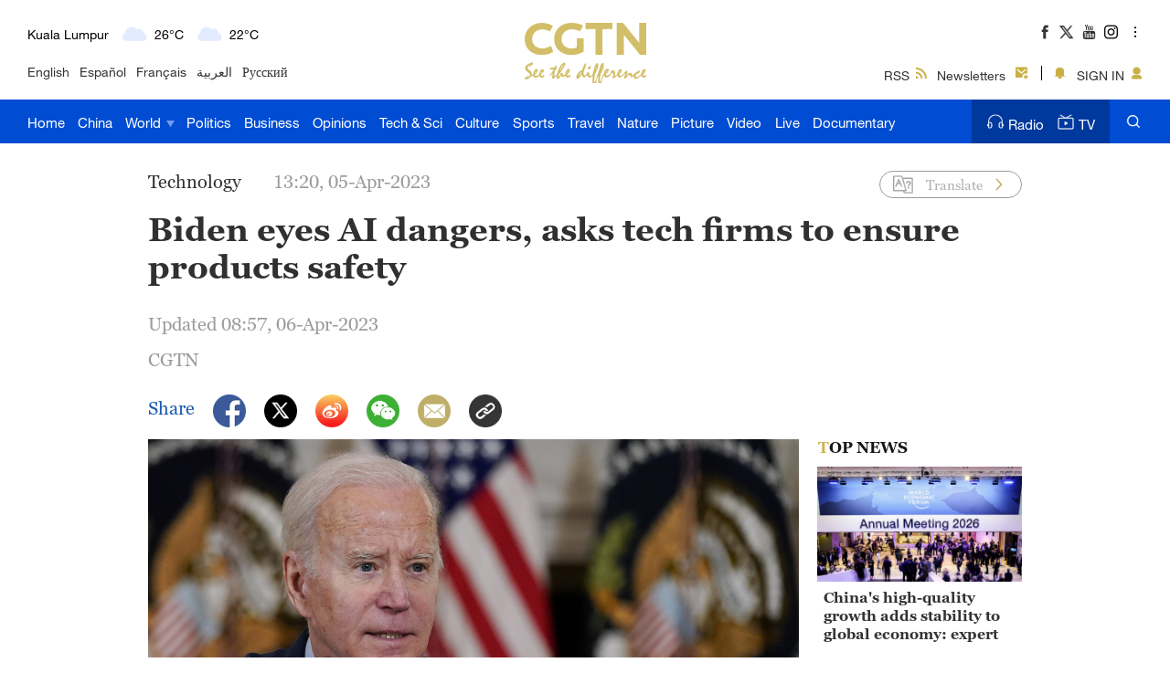

--- FILE ---
content_type: text/css
request_url: https://ui.cgtn.com/static/public/web_share/css/shareStyle-2.0.1.css?20230406085739005
body_size: 28385
content:
*,html{box-sizing:border-box}#cmsMainContent .cmsQuiz .quiz-container-inner .slick-part .slick-item .quiz-question .quiz-question-options ul,ol,ul{list-style:none}.icon-settings,.none{display:none}.clear{clear:both}.cg-share-page{margin-top:30px}.fl{float:left}.fr{float:right}*{outline:0}html{font-size:20px}blockquote,body,button,dd,dl,dt,fieldset,form,h1,h2,h3,h4,h5,h6,hr,input,legend,li,ol,p,pre,td,textarea,th,ul{margin:0;padding:0}body,button,input,select,textarea{font:12px Georgia,Georgia-Bold,HelveticaNeueLTPro-Roman,HelveticaNeueLTPro-Bd,HelveticaNeueLTPro-MdIt}h1,h2,h3,h4,h5,h6{font-size:100%;font-weight:700}address,cite,dfn,var{font-style:normal}code,kbd,pre,samp{font-family:Georgia,Georgia-Bold,HelveticaNeueLTPro-Roman,HelveticaNeueLTPro-Bd,HelveticaNeueLTPro-MdIt}small{font-size:12px}a,a:focus,a:hover{text-decoration:none}sup{vertical-align:text-top}sub{vertical-align:text-bottom}legend{color:#000}fieldset,img{border:0}button,input,select,textarea{font-size:100%}table{border-collapse:collapse;border-spacing:0}@font-face{font-family:HelveticaLTPro-Roman;src:url(../../fonts/HelvaticaGenerate/HelveticaLTProRoman.eot);src:url(../../fonts/HelvaticaGenerate/HelveticaLTProRoman.eot) format('embedded-opentype'),url(../../fonts/HelvaticaGenerate/HelveticaLTProRoman.woff2) format('woff2'),url(../../fonts/HelvaticaGenerate/HelveticaLTProRoman.woff) format('woff'),url(../../fonts/HelvaticaGenerate/HelveticaLTProRoman.ttf) format('truetype'),url(../../fonts/HelvaticaGenerate/HelveticaLTProRoman.svg#HelveticaLTProRoman) format('svg')}@font-face{font-family:HelveticaLTPro-Black;src:url(../../fonts/HelvaticaGenerate/HelveticaLTProBlack.eot);src:url(../../fonts/HelvaticaGenerate/HelveticaLTProBlack.eot) format('embedded-opentype'),url(../../fonts/HelvaticaGenerate/HelveticaLTProBlack.woff2) format('woff2'),url(../../fonts/HelvaticaGenerate/HelveticaLTProBlack.woff) format('woff'),url(../../fonts/HelvaticaGenerate/HelveticaLTProBlack.ttf) format('truetype'),url(../../fonts/HelvaticaGenerate/HelveticaLTProBlack.svg#HelveticaLTProBlack) format('svg')}.cg-padding,.cg-padding-r,.read-more .title p{padding-right:15px}html{font-family:'Helvetica Neue',pf_dintext_proregular,'Microsoft Yahei','Hiragino Sans GB',Helvetica,sans-serif;font-weight:700;-webkit-text-size-adjust:100%}html body{width:100%;height:100%;background-color:#fff;-webkit-text-size-adjust:100%;font-size:.8rem}html body>span>a{display:none}html body .g-layout{position:relative;width:100%;height:auto;overflow:auto;overflow-x:hidden;font-size:.8rem;color:#313030}.cg-main-container strong{font-family:HelveticaNeueLTPro-Bd}@media screen and (min-width:640px){html{font-size:20px}}@media screen and (min-width:414px) and (max-width:639px){html{font-size:20px}}@media screen and (min-width:375px) and (max-width:413px){html{font-size:16px}}@media screen and (min-width:320px) and (max-width:374px){html{font-size:13.65px}}@media screen and (min-width:1720px){.cg-full-collection .cg-mainWrapper .hidden-lg,.cg-full-collection .cg-mainWrapper-col3 .hidden-lg,.cg-full-collection .cg-mainWrapper-col4 .hidden-lg,.g-layout .cg-mainWrapper .hidden-lg,.g-layout .cg-mainWrapper-col3 .hidden-lg,.g-layout .cg-mainWrapper-col4 .hidden-lg{display:none!important}.cg-full-collection .cg-main-container,.g-layout .cg-main-container{width:1750px;margin-left:-15px;margin-right:-15px}.cg-full-collection .cg-mainWrapper,.g-layout .cg-mainWrapper{width:1720px;margin:auto}.cg-full-collection .cg-mainWrapper-col4,.g-layout .cg-mainWrapper-col4{width:1370px;margin:auto}.cg-full-collection .cg-mainWrapper-col4 .cg-main-container,.g-layout .cg-mainWrapper-col4 .cg-main-container{width:1400px;margin-left:-15px;margin-right:-15px}.cg-full-collection .cg-mainWrapper-col3,.g-layout .cg-mainWrapper-col3{width:1020px;margin:auto}.cg-full-collection .cg-mainWrapper-col3 .cg-main-container,.g-layout .cg-mainWrapper-col3 .cg-main-container{width:1050px;margin-left:-15px;margin-right:-15px}.cg-full-collection .cg-col-100,.cg-full-collection .cg-col-20,.cg-full-collection .cg-col-40,.cg-full-collection .cg-col-60,.cg-full-collection .cg-col-80,.g-layout .cg-col-100,.g-layout .cg-col-20,.g-layout .cg-col-40,.g-layout .cg-col-60,.g-layout .cg-col-80{float:left;position:relative;min-height:1px}.cg-full-collection .cg-col-20,.g-layout .cg-col-20{width:20%}.cg-full-collection .cg-col-40,.g-layout .cg-col-40{width:40%}.cg-full-collection .cg-col-60,.g-layout .cg-col-60{width:60%}.cg-full-collection .cg-col-80,.g-layout .cg-col-80{width:80%}.cg-full-collection .cg-col-100,.g-layout .cg-col-100{width:100%}}@media screen and (min-width:1280px) and (max-width:1719px){.cg-full-collection .cg-mainWrapper .hidden-md,.cg-full-collection .cg-mainWrapper-col4 .hidden-md,.g-layout .cg-mainWrapper .hidden-md,.g-layout .cg-mainWrapper-col4 .hidden-md{display:none!important}.cg-full-collection .cg-main-container,.g-layout .cg-main-container{width:1220px;margin-left:-10px;margin-right:-10px}.cg-full-collection .cg-mainWrapper,.g-layout .cg-mainWrapper{width:1200px;margin:auto}.cg-full-collection .cg-mainWrapper-col4,.g-layout .cg-mainWrapper-col4{width:956px;margin:auto}.cg-full-collection .cg-mainWrapper-col4 .cg-main-container,.g-layout .cg-mainWrapper-col4 .cg-main-container{width:976px}.cg-full-collection .cg-mainWrapper-col3,.g-layout .cg-mainWrapper-col3{width:714px;margin:auto}.cg-full-collection .cg-col-100,.cg-full-collection .cg-col-20,.cg-full-collection .cg-col-40,.cg-full-collection .cg-col-60,.cg-full-collection .cg-col-80,.g-layout .cg-col-100,.g-layout .cg-col-20,.g-layout .cg-col-40,.g-layout .cg-col-60,.g-layout .cg-col-80{float:left;position:relative;min-height:1px}.cg-full-collection .cg-col-20,.g-layout .cg-col-20{width:20%}.cg-full-collection .cg-col-40,.g-layout .cg-col-40{width:40%}.cg-full-collection .cg-col-60,.g-layout .cg-col-60{width:60%}.cg-full-collection .cg-col-80,.g-layout .cg-col-80{width:80%}.cg-full-collection .cg-col-100,.g-layout .cg-col-100{width:100%}}@media screen and (min-width:670px) and (max-width:1279px){.cg-full-collection .cg-mainWrapper,.cg-full-collection .cg-mainWrapper-col4,.g-layout .cg-mainWrapper,.g-layout .cg-mainWrapper-col4{width:670px;margin:auto}}@media screen and (min-width:480px) and (max-width:1279px){.g-layout .cg-mainWrapper,.g-layout .cg-mainWrapper-col4{width:480px!important;margin:auto}.cg-europe-agenda-container .cg-mainWrapper,.cg-europe-agenda-container .cg-mainWrapper-col4{width:100%!important;margin:auto}}@media screen and (max-width:669px){.cg-full-collection .cg-mainWrapper,.cg-full-collection .cg-mainWrapper-col4,.g-layout .cg-mainWrapper,.g-layout .cg-mainWrapper-col4{margin:auto}}.cg-com-zwt img{background:url(../../images/icon/cgtn-zwt.png) center center no-repeat #cecece;background-size:40% auto}.cmsImage img{min-height:200px;background:url(../../images/icon/cgtn-zwt.png) center center no-repeat #cecece;background-size:30% auto}@media screen and (max-width:768px){.cmsImage img{min-height:10rem;background:url(../../images/icon/cgtn-zwt.png) center center no-repeat #cecece;background-size:40% auto}}.slick-slide a:focus,.slick-slide:focus{outline:0}.display-none{display:none}.display-block{display:block}.default-pic-20,.default-pic-40,.default-pic-60,.default-pic-80{background:url(../../images/icon/background-icon@3x.png) 50% 50% no-repeat #eee}.default-pic-20 img,.default-pic-40 img,.default-pic-60 img,.default-pic-80 img{transition:opacity .3s}.default-pic-20{background-size:1rem}.default-pic-40{background-size:2rem}.default-pic-60{background-size:3rem}.default-pic-80{background-size:4rem}.clearfloat:after{content:".";clear:both;display:block;width:0;height:0;visibility:hidden}.play-times{position:absolute;bottom:.85rem;right:1rem;color:#fff;background:url(../../images/icon/video_number.png) 0 -.5rem no-repeat;background-size:2rem;padding-left:2rem}.cg-padding,.cg-padding-l{padding-left:15px}.news-read{float:left;margin-top:.35rem;margin-left:1.055rem}img{width:100%;height:auto}.cg-comingSoon-flag h4{background:#f6a011}.cg-started-flag h4{background:#e00e0e}.cg-stopped-flag h4{background:#70ae29}.cg-interrupt-flag h4{background:#f6a011}.cg-margin{margin-top:15px;margin-bottom:15px}.g-layout .cg-mt-7{margin-top:7px!important}.g-layout .cg-mb-7{margin-bottom:8px!important}.g-layout .cg-mt-15{margin-top:14px!important}.g-layout .cg-mb-15{margin-bottom:15px!important}.g-layout .cg-mt-30{margin-top:30px!important}.g-layout .cg-mb-30{margin-bottom:30px!important}.g-layout .cg-mt-45{margin-top:45px!important}.g-layout .cg-mb-45{margin-bottom:45px!important}.g-layout .cg-neg-mt-15{margin-top:-15px!important}.g-layout .cg-neg-mb-15{margin-bottom:-15px!important}.g-layout .cg-pt-15{padding-top:15px!important}.g-layout .cg-pb-15{padding-bottom:15px!important}.g-layout .cg-pt-30{padding-top:30px!important}.g-layout .cg-pb-30{padding-bottom:30px!important}.cg-border-t{border-top:1px solid #dcdcdc}.cg-border-r{border-right:1px solid #dcdcdc}.cg-border-b{border-bottom:1px solid #dcdcdc}.cg-border-l{border-left:1px solid #dcdcdc}.cg-addMore{font-size:24px;line-height:28px;height:60px;color:#000;width:110px;margin:0 auto;font-style:italic;display:block;padding:15px 0;text-align:center;border-top:1px solid #cbb44e;border-bottom:1px solid #cbb44e}.cg-home-banner,.cg-home-banner img{height:240px}.cg-row-border{height:1px;background:#dcdcdc}.marginRight{margin-right:30px}.cg-ve-no-split-l-c{position:relative}.cg-ve-no-split-l{position:absolute;left:-1px;top:58px;width:1px;height:80px;background:#dcdcdc}.cg-row-title{height:28px;line-height:28px;color:#033c77;margin-left:15px;margin-right:15px;position:relative}.cg-row-title .cg-row-title-content{font-size:24px;background:#fff;padding-right:10px}.cg-row-title .cg-row-title-more{display:inline-block;float:right;height:28px;line-height:28px;font-size:16px;background:#fff;color:#033c77;font-weight:600;position:absolute}.cg-row-title .cg-row-title-more-small{padding:0 5px;right:10px}.cg-row-title .cg-row-title-more-big{padding:0 10px;right:40px}.cg-fullCol-title{position:relative;z-index:99}.cg-fullCol-title .cg-fullCol-flag{height:10px;background:#dac771;margin-bottom:10px}.cg-fullCol-title .cg-row-title{margin-left:10px;background:0 0;font-size:24px;color:#333;height:565px;margin-bottom:15px}.cg-fullCol-title .cg-row-title-content{background:0 0;height:57px;line-height:57px;font-size:40px;color:#fff}.cg-fullCol-title .cg-row-title-content:hover{text-decoration:underline}.cg-chief-content-c{height:960px;position:relative;overflow:hidden}.cg-chief-content-c .cg-features-title{padding-left:10px;background:0 0;font-size:40px;color:#333;height:570px;margin-bottom:15px;font-weight:550}.cg-chief-content-c .cg-chief-content,.cg-chief-content-c .cg-chief-sign{height:auto;display:-webkit-box;overflow:hidden;-webkit-box-orient:vertical}.cg-chief-content-c .cg-chief-content{max-height:308px;padding-left:10px;line-height:22px;margin-bottom:21px;font-size:16px;color:#555;-webkit-line-clamp:14}.cg-chief-content-c .cg-chief-sign{-webkit-line-clamp:2;position:absolute;right:0;bottom:0;max-height:48px;line-height:24px;text-align:right;font-size:20px;color:#333;font-weight:500}.cg-chief-content-c .cg-chief-sign .cg-chief-sign-bg{display:inline-block;width:50px;height:14px;background:url(../../images/icon_new/home/cg-dash-bg.png) center center no-repeat}.cg-home-features .cg-chief-content-c{height:982px}.cg-home-features .cg-chief-content-c .cg-features-title{height:577px}.cg-home-features .cg-chief-content-c .cg-chief-content{max-height:323px}.cg-socialVertical .cg-row-title{margin:15px 0;background:url(../../images/title-blue-bg.png) left center repeat-x}.cg-socialVertical .cg-row-title .cg-row-title-content{color:#3b67b8}.cg-socialVertical .cg-home-cn-weibo .cg-row-title{margin:15px 0;background:url(../../images/title-weibo-bg.png) left center repeat-x}.cg-socialVertical .cg-home-cn-weibo .cg-row-title .cg-row-title-content{color:#ffb33b}.cg-socialVertical .cg-home-cn-douyin .cg-row-title{margin:15px 0;background:url(../../images/title-douyin-bg.png) left center repeat-x}.cg-socialVertical .cg-home-cn-douyin .cg-row-title .cg-row-title-content{color:#fe1953}.cg-opinions-row-title .cg-row-title{text-align:center}.cg-opinions-row-title .cg-row-title .cg-row-title-content{padding:0 10px}.cg-row-title-wrapper{margin:40px 15px;text-align:center}.cg-row-title-wrapper .cg-row-title-type2{height:28px;line-height:28px;font-size:24px;color:#033c77;background:url(../../images/icon_new/culture/title-culture-golden-bg.png) left center repeat-x;position:relative;padding:0 110px;display:inline}.cg-row-title-wrapper .cg-row-title-type2 .cg-row-title-content-type2{background:#fff;font-weight:550;padding:0 20px;color:#000}.cg-video-title-c{position:relative;width:100%;height:26px;padding-left:24px;overflow:hidden}.cg-video-title-begin{position:absolute;left:0;top:0;width:24px;height:26px;background:url(../../images/icon_new/video/cgtn_line_begin.png) center center no-repeat;background-size:100% 100%}.cg-video-title-content{position:absolute;left:24px;height:26px;line-height:26px;padding:0 10px;background:#fff;font-size:24px;color:#033c77;font-weight:550;z-index:2}.cg-video-title-content .cg-row-title-more{position:absolute;left:539px;top:0;background:#fff;padding:0 10px;font-size:18px;color:#033c77}.cg-video-title-middle{position:absolute;left:24px;right:8px;top:12px;width:100%;height:1px;background:url(../../images/icon_new/video/cgtn_line.png) center center repeat-x;background-size:100% 100%;z-index:1}.cg-video-title-end{position:absolute;right:0;top:7px;width:10px;height:10px;background:url(../../images/icon_new/video/cgtn_line_end.png) left center no-repeat;background-size:100% 100%}.cg-ge-ho-sm .cg-pic img,.cg-ge-ho-sm .cg-pic-big img,.cg-ge-ho-sm .cg-video img,.cg-ge-ve-lo-de .cg-pic img,.cg-ge-ve-lo-de .cg-pic-big img,.cg-ge-ve-lo-de .cg-video img,.cg-ge-ve-sm .cg-pic img,.cg-ge-ve-sm .cg-pic-big img,.cg-ge-ve-sm .cg-video img,.cg-pic-mask{width:320px;height:180px}.cg-row-most{height:43px;line-height:43px;margin-bottom:25px}.cg-row-most-content{font-size:30px;color:#fff;font-weight:600}.cg-pic-mask{position:absolute;top:0;left:0;background:rgba(255,255,255,.06);opacity:0}.cg-pic .cg-pic-mask:hover,.cg-pic-big .cg-pic-mask:hover,.image .cg-pic-mask:hover{opacity:1}.cg-ge-ho-sm .cg-pic .cg-pic-mask,.cg-ge-ho-sm .cg-pic-big .cg-pic-mask,.cg-ge-ho-sm .cg-video .cg-pic-mask,.cg-ge-ve-lo-de .cg-pic .cg-pic-mask,.cg-ge-ve-lo-de .cg-pic-big .cg-pic-mask,.cg-ge-ve-lo-de .cg-video .cg-pic-mask,.cg-ge-ve-sm .cg-pic .cg-pic-mask,.cg-ge-ve-sm .cg-pic-big .cg-pic-mask,.cg-ge-ve-sm .cg-video .cg-pic-mask{position:absolute;width:320px;height:180px}.cg-ge-ho-bg .cg-pic img,.cg-ge-ho-bg .cg-pic-big img,.cg-ge-ho-bg .cg-video img,.cg-ge-ve-bg .cg-pic img,.cg-ge-ve-bg .cg-pic-big img,.cg-ge-ve-bg .cg-video img{width:670px;height:377px}.cg-ge-ho-bg .cg-pic .cg-pic-mask,.cg-ge-ho-bg .cg-pic-big .cg-pic-mask,.cg-ge-ho-bg .cg-video .cg-pic-mask,.cg-ge-ve-bg .cg-pic .cg-pic-mask,.cg-ge-ve-bg .cg-pic-big .cg-pic-mask,.cg-ge-ve-bg .cg-video .cg-pic-mask{position:absolute;width:670px;height:377px}.cg-ge-ho-on-im .cg-pic img{width:670px;height:180px}.cg-ge-ho-on-im .cg-pic .cg-pic-mask{position:absolute;width:670px;height:180px}.cg-mostReadShare-verySmall .cg-pic img{width:160px;height:90px}.cg-mostReadShare-verySmall .cg-pic .cg-pic-mask{position:absolute;width:160px;height:90px}.cg_maxScroll .image .cg-pic-mask{position:absolute;width:1020px;height:574px}.cg_maxScroll_politics .image .cg-pic-mask{position:absolute;width:670px;height:377px}.cg-europe-slider .cg-video,.cg-ge-ho-sm .cg-video,.cg-ge-ve-lo-de .cg-video,.cg-ge-ve-sm .cg-video{overflow:hidden}.cg-europe-slider .cg-video img,.cg-ge-ho-sm .cg-video img,.cg-ge-ve-lo-de .cg-video img,.cg-ge-ve-sm .cg-video img{width:320px;height:180px;transition:all .6s}.cg-europe-slider .cg-video img:hover,.cg-ge-ho-sm .cg-video img:hover,.cg-ge-ve-lo-de .cg-video img:hover,.cg-ge-ve-sm .cg-video img:hover{transition:all .6s;transform:scale(1.05)}.cg-ge-ho-bg .cg-video img,.cg-ge-ve-bg .cg-video img,.cg-vd-fl-bg .cg-video img{width:670px;height:377px;transition:all .6s}.cg-ge-ho-bg .cg-video img:hover,.cg-ge-ve-bg .cg-video img:hover,.cg-vd-fl-bg .cg-video img:hover{transition:all .6s;transform:scale(1.05)}.cg-mostReadShare-verySmall .cg-video{overflow:hidden}.cg-mostReadShare-verySmall .cg-video img{width:160px;height:90px;transition:all .6s}.cg-mostReadShare-verySmall .cg-video img:hover{transition:all .6s;transform:scale(1.05)}.cg-content-description-boxShadow .cg-video{overflow:hidden;border-top-left-radius:4px;border-top-right-radius:4px}.cg_maxScroll .image{overflow:hidden}.cg_maxScroll .image img{width:1020px;height:574px;transition:all .6s}.cg_maxScroll .image img:hover{transition:all .6s;transform:scale(1.05)}.cg_maxScroll_politics .image img:hover{transition:all .6s;transform:scale(1.05)}.cg-content-description{height:auto;padding:10px}.cg-content-description .cg-title{height:112px;margin-bottom:43px}.cg-content-description .cg-title a{height:112px;line-height:27px;font-size:24px;font-weight:700;font-family:Georgia-Bold;color:#333;overflow:hidden;display:-webkit-box;-webkit-box-orient:vertical;-webkit-line-clamp:4}.cg-content-description .cg-title a:hover{text-decoration:underline}.cg-content-description .cg-content{height:184px;line-height:23px;font-size:18px;color:#555;margin-bottom:45px;overflow:hidden}.cg-content-description .cg-info{height:22px;line-height:22px;overflow:hidden}.cg-content-description .cg-info .cg-newsCategory{float:left;height:22px;line-height:22px}.cg-content-description .cg-info .cg-newsCategory p{height:22px;line-height:22px;font-size:17px;font-weight:500;color:#333}.cg-content-description .cg-info .cg-time{float:right;height:22px;line-height:22px}.cg-content-description .cg-info .cg-time p{height:22px;line-height:22px;font-size:17px;font-weight:400;color:#999}@media screen and (min-width:1280px) and (max-width:1719px){.cg-padding,.cg-padding-l{padding-left:10px}.cg-padding,.cg-padding-r{padding-right:10px}.cg-margin{margin-top:10px;margin-bottom:10px}.g-layout .cg-mt-7{margin-top:3px!important}.g-layout .cg-mb-7{margin-bottom:4px!important}.g-layout .cg-mt-15{margin-top:9px!important}.g-layout .cg-mb-15{margin-bottom:10px!important}.g-layout .cg-mt-30{margin-top:20px!important}.g-layout .cg-mb-30{margin-bottom:20px!important}.g-layout .cg-mt-45{margin-top:30px!important}.g-layout .cg-mb-45{margin-bottom:30px!important}.g-layout .cg-neg-mt-15{margin-top:-10px!important}.g-layout .cg-neg-mb-15{margin-bottom:-10px!important}.g-layout .cg-pt-15{padding-top:10px!important}.g-layout .cg-pb-15{padding-bottom:10px!important}.g-layout .cg-pt-30{padding-top:20px!important}.g-layout .cg-pb-30{padding-bottom:20px!important}.cg-border-t{border-top:1px solid #dcdcdc}.cg-border-r{border-right:1px solid #dcdcdc}.cg-border-b{border-bottom:1px solid #dcdcdc}.cg-border-l{border-left:1px solid #dcdcdc}.cg-addMore{font-size:16.8px;line-height:19.6px;height:42px;color:#000;width:77px;margin:0 auto;font-style:italic;display:block;padding:10.5px 0;text-align:center;border-top:1px solid #cbb44e;border-bottom:1px solid #cbb44e}.cg-home-banner,.cg-home-banner img{height:168px}.cg-row-border{height:1px;background:#dcdcdc}.marginRight{margin-right:21px}.cg-ve-no-split-l-c{position:relative}.cg-ve-no-split-l{position:absolute;left:-1px;top:40.6px;width:1px;height:56px;background:#dcdcdc}.cg-row-title{height:19.6px;line-height:19.6px;color:#033c77;margin-left:10.5px;margin-right:10.5px;background:url(../../images/title-golden-bg.png) left center repeat-x;position:relative}.cg-row-title .cg-row-title-content{font-size:16.8px;background:#fff;font-weight:550;padding-right:7px}.cg-row-title .cg-row-title-more{display:inline-block;float:right;height:19.6px;line-height:19.6px;font-size:11.2px;background:#fff;color:#033c77;font-weight:600;position:absolute}.cg-row-title .cg-row-title-more-small{padding:0 3.5px;right:7px}.cg-row-title .cg-row-title-more-big{padding:0 7px;right:28px}.cg-fullCol-title{position:relative;z-index:99}.cg-fullCol-title .cg-fullCol-flag{height:7px;background:#dac771;margin-bottom:7px}.cg-fullCol-title .cg-row-title{margin-left:7px;background:0 0;font-size:16.8px;color:#333;height:395.5px;margin-bottom:17.5px}.cg-fullCol-title .cg-row-title-content{background:0 0;height:39.9px;line-height:39.9px;font-size:33.6px;color:#fff}.cg-fullCol-title .cg-row-title-content:hover{text-decoration:underline}.cg-chief-content-c{height:670px;position:relative;overflow:hidden}.cg-chief-content-c .cg-features-title{padding-left:7px;background:0 0;font-size:33.6px;color:#333;height:399px;margin-bottom:10.5px;font-weight:550}.cg-chief-content-c .cg-chief-content,.cg-chief-content-c .cg-chief-sign{height:auto;display:-webkit-box;-webkit-box-orient:vertical;overflow:hidden}.cg-chief-content-c .cg-chief-content{max-height:215.6px;padding-left:7px;line-height:15.4px;margin-bottom:14.7px;font-size:11.2px;color:#555;-webkit-line-clamp:14}.cg-chief-content-c .cg-chief-sign{-webkit-line-clamp:2;position:absolute;right:0;bottom:0;max-height:33.6px;line-height:16.8px;text-align:right;font-size:14px;color:#333;font-weight:500}.cg-chief-content-c .cg-chief-sign .cg-chief-sign-bg{color:#979797}.cg-home-features .cg-chief-content-c{height:683px}.cg-home-features .cg-chief-content-c .cg-features-title{height:409.5px}.cg-home-features .cg-chief-content-c .cg-chief-content{max-height:226.1px}.cg-socialVertical .cg-row-title{margin:10.5px 0;background:url(../../images/title-blue-bg.png) left center repeat-x}.cg-socialVertical .cg-row-title .cg-row-title-content{color:#3b67b8}.cg-socialVertical .cg-home-cn-weibo .cg-row-title{margin:10.5px 0;background:url(../../images/title-weibo-bg.png) left center repeat-x}.cg-socialVertical .cg-home-cn-weibo .cg-row-title .cg-row-title-content{color:#ffb33b}.cg-socialVertical .cg-home-cn-douyin .cg-row-title{margin:10.5px 0;background:url(../../images/title-douyin-bg.png) left center repeat-x}.cg-socialVertical .cg-home-cn-douyin .cg-row-title .cg-row-title-content{color:#fe1953}.cg-opinions-row-title .cg-row-title{text-align:center}.cg-opinions-row-title .cg-row-title .cg-row-title-content{padding:0 7px}.cg-row-title-wrapper{margin:28px 10.5px;text-align:center}.cg-row-title-wrapper .cg-row-title-type2{height:19.6px;line-height:19.6px;font-size:16.8px;color:#033c77;background:url(../../images/icon_new/culture/title-culture-golden-bg.png) left center repeat-x;position:relative;padding:0 77px;display:inline}.cg-row-title-wrapper .cg-row-title-type2 .cg-row-title-content-type2{background:#fff;font-weight:550;padding:0 14px;color:#000}.cg-video-title-c{position:relative;width:100%;height:18.2px;padding-left:16.8px;overflow:hidden}.cg-video-title-begin{position:absolute;left:0;top:0;width:16.8px;height:18.2px;background:url(../../images/icon_new/video/cgtn_line_begin.png) center center no-repeat;background-size:100% 100%}.cg-video-title-content{position:absolute;left:16.8px;height:18.2px;line-height:18.2px;padding:0 7px;background:#fff;font-size:16.8px;color:#033c77;font-weight:550;z-index:2}.cg-video-title-content .cg-row-title-more{position:absolute;left:377.3px;top:0;background:#fff;padding:0 7px;font-size:12.6px;color:#033c77}.cg-video-title-middle{position:absolute;left:16.8px;right:5.6px;top:8.4px;width:100%;height:1px;background:url(../../images/icon_new/video/cgtn_line.png) center center repeat-x;background-size:100% 100%;z-index:1}.cg-video-title-end{position:absolute;right:0;top:4.9px;width:7px;height:7px;background:url(../../images/icon_new/video/cgtn_line_end.png) left center no-repeat;background-size:100% 100%}.cg-ge-ho-sm .cg-pic img,.cg-ge-ho-sm .cg-pic-big img,.cg-ge-ho-sm .cg-video img,.cg-ge-ve-lo-de .cg-pic img,.cg-ge-ve-lo-de .cg-pic-big img,.cg-ge-ve-lo-de .cg-video img,.cg-ge-ve-sm .cg-pic img,.cg-ge-ve-sm .cg-pic-big img,.cg-ge-ve-sm .cg-video img,.cg-pic-mask{width:224px;height:126px}.cg-row-most{height:30.1px;line-height:30.1px;margin-bottom:17.5px}.cg-row-most-content{font-size:25.2px;color:#fff;font-weight:600}.cg-pic-mask{position:absolute;top:0;left:0;background:rgba(255,255,255,.06);opacity:0}.cg-pic .cg-pic-mask:hover,.cg-pic-big .cg-pic-mask:hover{opacity:1}.cg-ge-ho-sm .cg-pic .cg-pic-mask,.cg-ge-ho-sm .cg-pic-big .cg-pic-mask,.cg-ge-ho-sm .cg-video .cg-pic-mask,.cg-ge-ve-lo-de .cg-pic .cg-pic-mask,.cg-ge-ve-lo-de .cg-pic-big .cg-pic-mask,.cg-ge-ve-lo-de .cg-video .cg-pic-mask,.cg-ge-ve-sm .cg-pic .cg-pic-mask,.cg-ge-ve-sm .cg-pic-big .cg-pic-mask,.cg-ge-ve-sm .cg-video .cg-pic-mask{position:absolute;width:224px;height:126px}.cg-ge-ho-bg .cg-pic img,.cg-ge-ho-bg .cg-pic-big img,.cg-ge-ho-bg .cg-video img,.cg-ge-ve-bg .cg-pic img,.cg-ge-ve-bg .cg-pic-big img,.cg-ge-ve-bg .cg-video img{width:469px;height:263.9px}.cg-ge-ho-bg .cg-pic .cg-pic-mask,.cg-ge-ho-bg .cg-pic-big .cg-pic-mask,.cg-ge-ho-bg .cg-video .cg-pic-mask,.cg-ge-ve-bg .cg-pic .cg-pic-mask,.cg-ge-ve-bg .cg-pic-big .cg-pic-mask,.cg-ge-ve-bg .cg-video .cg-pic-mask{position:absolute;width:469px;height:263.9px}.cg-ge-ho-on-im .cg-pic img{width:469px;height:126px}.cg-ge-ho-on-im .cg-pic .cg-pic-mask{position:absolute;width:469px;height:126px}.cg-mostReadShare-verySmall .cg-pic img{width:112px;height:63px}.cg-mostReadShare-verySmall .cg-pic .cg-pic-mask{position:absolute;width:112px;height:63px}.cg_maxScroll .image .cg-pic-mask{position:absolute;width:714px;height:401.8px}.cg-ge-ho-sm .cg-video,.cg-ge-ve-lo-de .cg-video,.cg-ge-ve-sm .cg-video{overflow:hidden}.cg-ge-ho-sm .cg-video img,.cg-ge-ve-lo-de .cg-video img,.cg-ge-ve-sm .cg-video img{width:224px;height:126px;transition:all .6s}.cg-ge-ho-sm .cg-video img:hover,.cg-ge-ve-lo-de .cg-video img:hover,.cg-ge-ve-sm .cg-video img:hover{transition:all .6s;transform:scale(1.05)}.cg-ge-ho-bg .cg-video img,.cg-ge-ve-bg .cg-video img,.cg-vd-fl-bg .cg-video img{width:469px;height:263.9px;transition:all .6s}.cg-ge-ho-bg .cg-video img:hover,.cg-ge-ve-bg .cg-video img:hover,.cg-vd-fl-bg .cg-video img:hover{transition:all .6s;transform:scale(1.05)}.cg-mostReadShare-verySmall .cg-video{overflow:hidden}.cg-mostReadShare-verySmall .cg-video img{width:112px;height:63px;transition:all .6s}.cg-mostReadShare-verySmall .cg-video img:hover{transition:all .6s;transform:scale(1.05)}.cg-content-description-boxShadow .cg-video{overflow:hidden;border-top-left-radius:4px;border-top-right-radius:4px}.cg_maxScroll .image{overflow:hidden}.cg_maxScroll .image img{width:714px;height:401.8px;transition:all .6s}.cg_maxScroll .image img:hover{transition:all .6s;transform:scale(1.05)}.cg-content-description{height:auto;padding:7px}.cg-content-description .cg-title{height:80px;margin-bottom:28.7px;overflow:hidden}.cg-content-description .cg-title a{height:80px;line-height:20px;font-size:16px;font-weight:600;color:#333;overflow:hidden;display:-webkit-box;-webkit-box-orient:vertical;-webkit-line-clamp:4}.cg-content-description .cg-title a:hover{text-decoration:underline}.cg-content-description .cg-content{height:128.8px;line-height:16.1px;font-size:12.6px;color:#555;margin-bottom:31.5px;overflow:hidden}.cg-content-description .cg-info{height:15.4px;line-height:15.4px;overflow:hidden}.cg-content-description .cg-info .cg-newsCategory{float:left;height:15.4px;line-height:15.4px}.cg-content-description .cg-info .cg-newsCategory p{height:15.4px;line-height:15.4px;font-size:11.9px;font-weight:500;color:#333}.cg-content-description .cg-info .cg-time{float:right;height:15.4px;line-height:15.4px}.cg-content-description .cg-info .cg-time p{height:15.4px;line-height:15.4px;font-size:11.9px;font-weight:400;color:#999}}@media screen and (min-width:481px) and (max-width:1279px){.cg-padding,.cg-padding-l{padding-left:1.75rem}.cg-padding,.cg-padding-r{padding-right:1.6875rem}.cg-margin{margin-top:.625rem;margin-bottom:.625rem}.g-layout .cg-mb-15,.g-layout .cg-mb-30,.g-layout .cg-mb-45,.g-layout .cg-mb-7,.g-layout .cg-mt-15,.g-layout .cg-mt-30,.g-layout .cg-mt-45,.g-layout .cg-mt-7,.g-layout .cg-neg-mb-15,.g-layout .cg-neg-mt-15{margin-top:0!important;margin-bottom:0!important}.g-layout .cg-mt-20{margin-top:20px!important}.g-layout .cg-mb-20{margin-bottom:20px!important}.cg-border-b,.cg-border-l,.cg-border-r,.cg-border-t{border:none}.cg-addMore{font-size:1rem;line-height:1rem;height:2.5rem;color:#000;width:4.375rem;margin:0 auto;font-style:italic;display:block;padding:.6875rem 0;text-align:center;border-top:1px solid #cbb44e;border-bottom:1px solid #cbb44e}.cg-home-banner,.cg-home-banner img{height:auto;width:100%}.cg-home-banner{margin:.625rem 0}.cg-row-title,.cg-row-title .cg-row-title-more{height:1.625rem;color:#033c77;line-height:1.625rem}.cg-row-border{width:20rem;margin:.3125rem 0}.cg-ve-no-split-l{display:none}.cg-row-title{margin-left:1.75rem;margin-right:1.6875rem;background:url(../../images/title-golden-bg.png) left center repeat-x;position:relative}.cg-row-title .cg-row-title-content{font-size:1.375rem;background:#fff;font-weight:550;padding-right:.625rem}.cg-row-title .cg-more-from-cgtn{font-size:1.125rem}.cg-row-title .cg-row-title-more{display:inline-block;float:right;font-size:.9375rem;background:#fff;font-weight:600;position:absolute}.cg-row-title .cg-row-title-more-small{padding:0 .3125rem;right:10px}.cg-row-title .cg-row-title-more-big{padding:0 .3125rem;right:.625rem}.cg-fullCol-title{position:relative;z-index:99}.cg-fullCol-title .cg-fullCol-flag{height:.375rem;background:#dac771;margin-bottom:.625rem}.cg-fullCol-title .cg-chief-content-c{height:auto;overflow:hidden;border-bottom:1px solid #dcdcdc;margin-top:.625rem}.cg-fullCol-title .cg-chief-content-c .cg-features-title{height:auto;max-height:3.5rem;line-height:1.75rem;padding-left:.625rem;font-size:1.375rem;color:#333;margin-bottom:.9375rem;font-weight:550;overflow:hidden;display:-webkit-box;-webkit-box-orient:vertical;-webkit-line-clamp:2}.cg-fullCol-title .cg-chief-content-c .cg-chief-content,.cg-fullCol-title .cg-chief-content-c .cg-chief-sign{height:auto;margin-bottom:.625rem;font-size:1rem;display:-webkit-box;-webkit-box-orient:vertical;overflow:hidden}.cg-fullCol-title .cg-chief-content-c .cg-chief-content{max-height:19.25rem;padding-left:.625rem;line-height:1.375rem;color:#555;-webkit-line-clamp:14}.cg-fullCol-title .cg-chief-content-c .cg-chief-sign{position:static;max-height:3rem;line-height:1.5rem;text-align:right;color:#333;font-weight:500;-webkit-line-clamp:2}.cg-fullCol-title .cg-chief-content-c .cg-chief-sign .cg-chief-sign-bg{color:#979797}.cg-row-title-wrapper{margin:.875rem 1.6875rem .625rem 1.75rem;text-align:center;background:url(../../images/icon_new/culture/title-culture-golden-bg.png) left center repeat-x}.cg-row-title-wrapper .cg-row-title-type2{height:1.625rem;line-height:1.625rem;font-size:.875rem;color:#033c77;background:0 0;padding:0;position:relative;display:inline}.cg-row-title-wrapper .cg-row-title-type2 .cg-row-title-content-type2{background:#fff;font-weight:550;padding:0 1.25rem;color:#000}.cg-video-title-c{position:relative;width:100%;height:1.625rem;padding-left:1.5rem;overflow:hidden}.cg-video-title-begin{position:absolute;left:0;top:0;width:1.5rem;height:1.625rem;background:url(../../images/icon_new/video/cgtn_line_begin.png) center center no-repeat;background-size:100% 100%}.cg-video-title-content,.cg-video-title-content .cg-row-title-more{background:#fff;padding:0 .625rem;font-size:1.125rem;color:#033c77;position:absolute}.cg-video-title-content{left:1.5rem;height:1.625rem;line-height:1.625rem;font-weight:550;z-index:2}.cg-video-title-content span{display:inline-block;width:auto;max-width:10rem;overflow:hidden;white-space:nowrap;text-overflow:ellipsis}.cg-video-title-content .cg-row-title-more{left:13.5rem;top:0}.cg-video-title-middle{position:absolute;left:1.5rem;right:.5rem;top:.75rem;width:100%;height:1px;background:url(../../images/icon_new/video/cgtn_line.png) center center repeat-x;background-size:100% 100%;z-index:1}.cg-video-title-end{position:absolute;right:0;top:.4375rem;width:.625rem;height:.625rem;background:url(../../images/icon_new/video/cgtn_line_end.png) left center no-repeat;background-size:100% 100%}.c-video-moreFromCgtn .cg-video-title-content span{max-width:auto}.cg-ge-ho-on-im .cg-pic img{width:20rem;height:5.375rem}.cg-ge-ho-on-im .cg-pic .cg-pic-mask{position:absolute;width:20rem;height:5.375rem}.cg_maxScroll .image .cg-pic-mask,.cg_maxScroll .image img,.cg_maxScroll_politics .image .cg-pic-mask,.cg_maxScroll_politics .image img{width:20rem;height:11.25rem}.cg_maxScroll .image .cg-pic-mask,.cg_maxScroll_politics .image .cg-pic-mask{position:absolute}}@media screen and (max-width:480px){.cg-padding,.cg-padding-l{padding-left:1.75rem}.cg-padding,.cg-padding-r{padding-right:1.6875rem}.cg-margin{margin-top:.625rem;margin-bottom:.625rem}.g-layout .cg-mb-15,.g-layout .cg-mb-30,.g-layout .cg-mb-45,.g-layout .cg-mb-7,.g-layout .cg-mt-15,.g-layout .cg-mt-30,.g-layout .cg-mt-45,.g-layout .cg-mt-7,.g-layout .cg-neg-mb-15,.g-layout .cg-neg-mt-15{margin-top:0!important;margin-bottom:0!important}.g-layout .cg-mt-20{margin-top:20px!important}.g-layout .cg-mb-20{margin-bottom:20px!important}.cg-border-b,.cg-border-l,.cg-border-r,.cg-border-t{border:none}.cg-addMore{font-size:1rem;line-height:1rem;height:2.5rem;color:#000;width:4.375rem;margin:0 auto;font-style:italic;display:block;padding:.6875rem 0;text-align:center;border-top:1px solid #cbb44e;border-bottom:1px solid #cbb44e}.cg-home-banner,.cg-home-banner img{height:auto;width:100%}.cg-home-banner{margin:.625rem 0}.g-layout .cg-home-addBanner{margin-bottom:.625rem!important}.cg-row-border{margin:.3125rem 0}.cg-ve-no-split-l{display:none}.cg-row-title{height:1.625rem;line-height:1.625rem;color:#033c77;margin-left:1.75rem;margin-right:1.6875rem;background:url(../../images/title-golden-bg.png) left center repeat-x;position:relative}.cg-row-title .cg-row-title-content{font-size:1.375rem;background:#fff;font-weight:550;padding-right:.625rem}.cg-row-title .cg-more-from-cgtn{font-size:1.125rem}.cg-row-title .cg-row-title-more{display:inline-block;float:right;height:1.625rem;line-height:1.625rem;font-size:.9375rem;background:#fff;color:#033c77;font-weight:600;position:absolute}.cg-row-title .cg-row-title-more-small{padding:0 .3125rem;right:10px}.cg-row-title .cg-row-title-more-big{padding:0 .3125rem;right:.625rem}.cg-fullCol-title{position:relative;z-index:99}.cg-fullCol-title .cg-fullCol-flag{height:.375rem;background:#dac771;margin-bottom:.625rem}.cg-fullCol-title .cg-chief-content-c{height:auto;overflow:hidden;border-bottom:1px solid #dcdcdc;margin-bottom:.625rem}.cg-fullCol-title .cg-chief-content-c .cg-features-title{height:auto;max-height:3.5rem;line-height:1.75rem;padding-left:.625rem;font-size:1.375rem;color:#333;margin-bottom:.9375rem;font-weight:550;overflow:hidden;display:-webkit-box;-webkit-box-orient:vertical;-webkit-line-clamp:2}.cg-fullCol-title .cg-chief-content-c .cg-chief-content,.cg-fullCol-title .cg-chief-content-c .cg-chief-sign{height:auto;margin-bottom:.625rem;font-size:1rem;display:-webkit-box;-webkit-box-orient:vertical;overflow:hidden}.cg-fullCol-title .cg-chief-content-c .cg-chief-content{max-height:19.25rem;padding-left:.625rem;line-height:1.375rem;color:#555;-webkit-line-clamp:14}.cg-fullCol-title .cg-chief-content-c .cg-chief-sign{position:static;max-height:3rem;line-height:1.5rem;text-align:right;color:#333;font-weight:500;-webkit-line-clamp:2}.cg-fullCol-title .cg-chief-content-c .cg-chief-sign .cg-chief-sign-bg{color:#979797}.cg-row-title-wrapper{margin:.875rem 1.6875rem .625rem 1.75rem;text-align:center;background:url(../../images/icon_new/culture/title-culture-golden-bg.png) left center repeat-x}.cg-row-title-wrapper .cg-row-title-type2{height:1.625rem;line-height:1.625rem;font-size:.875rem;color:#033c77;background:0 0;padding:0;position:relative;display:inline}.cg-row-title-wrapper .cg-row-title-type2 .cg-row-title-content-type2{background:#fff;font-weight:550;padding:0 1.25rem;color:#000}.cg-video-title-c{position:relative;width:100%;height:1.625rem;padding-left:1.5rem;overflow:hidden}.cg-video-title-begin{position:absolute;left:0;top:0;width:1.5rem;height:1.625rem;background:url(../../images/icon_new/video/cgtn_line_begin.png) center center no-repeat;background-size:100% 100%}.cg-video-title-content,.cg-video-title-content .cg-row-title-more{background:#fff;padding:0 .625rem;color:#033c77;font-size:1.125rem}.cg-video-title-content{position:absolute;left:1.5rem;height:1.625rem;line-height:1.625rem;font-weight:550;z-index:2}.cg-video-title-content span{display:inline-block;width:auto;max-width:10rem;overflow:hidden;white-space:nowrap;text-overflow:ellipsis}.cg-video-title-content .cg-row-title-more{position:absolute;left:13.5rem;top:0}.cg-video-title-middle{position:absolute;left:1.5rem;right:.5rem;top:.75rem;width:100%;height:1px;background:url(../../images/icon_new/video/cgtn_line.png) center center repeat-x;background-size:100% 100%;z-index:1}.cg-video-title-end{position:absolute;right:0;top:.4375rem;width:.625rem;height:.625rem;background:url(../../images/icon_new/video/cgtn_line_end.png) left center no-repeat;background-size:100% 100%}.c-video-moreFromCgtn .cg-video-title-content span{max-width:20rem}.cg-ge-ho-on-im .cg-pic img{width:20rem;height:5.375rem}.cg-ge-ho-on-im .cg-pic .cg-pic-mask{position:absolute;width:20rem;height:5.375rem}.cg_maxScroll .image .cg-pic-mask,.cg_maxScroll .image img,.cg_maxScroll_politics .image .cg-pic-mask,.cg_maxScroll_politics .image img{width:20rem;height:11.25rem}.cg_maxScroll .image .cg-pic-mask,.cg_maxScroll_politics .image .cg-pic-mask{position:absolute}.cg-content-description{height:auto;padding:.625rem}.cg-content-description .cg-title{height:auto;margin-bottom:2.6875rem;word-break:break-word;word-wrap:break-word;overflow:hidden}.cg-content-description .cg-title a{height:auto;line-height:1.75rem;font-size:1.5rem;font-weight:600;color:#333;overflow:hidden;display:-webkit-box;-webkit-box-orient:vertical;-webkit-line-clamp:4}.cg-content-description .cg-title a:hover{text-decoration:underline}.cg-content-description .cg-content{height:11.5rem;line-height:1.4375rem;font-size:1.125rem;color:#555;margin-bottom:2.8125rem;overflow:hidden}.cg-content-description .cg-info{height:1.375rem;line-height:1.375rem;overflow:hidden}.cg-content-description .cg-info .cg-newsCategory{float:left;height:1.375rem;line-height:1.375rem}.cg-content-description .cg-info .cg-newsCategory p{height:1.375rem;line-height:1.375rem;font-size:1.0625rem;font-weight:500;color:#333}.cg-content-description .cg-info .cg-time{float:right;height:1.375rem;line-height:1.375rem}.cg-content-description .cg-info .cg-time p{height:1.375rem;line-height:1.375rem;font-size:1.125rem;font-weight:400;color:#999}}.line{margin-top:30px;margin-bottom:15px;width:140px;height:1px;background-color:#979797}.news-info{word-break:break-word;margin:30px 0 0;position:relative}.news-info .news-section-date .section{margin-right:30px;color:#333}.news-info .news-section-date .date{color:#9b9b9b}.news-info .news-title{font-weight:550;padding:20px 0 30px}.news-info .updatetime{color:#9b9b9b;padding-bottom:15px}.news-info .news-author{padding-bottom:28px;color:#9b9b9b;display:flex;align-items:center}.news-info .location{font-size:.8rem;margin-bottom:10px;line-height:20px;letter-spacing:1;color:#999;overflow:hidden}.news-info .location img{width:24px;line-height:24px;height:100%}.news-info .location .text{margin-left:5px;vertical-align:middle}.app-live-wrapper .news-info .news-section-date .section,.live-section{color:#fff;padding:2px 8px}.ListItems{position:relative;overflow:hidden}.ListItems .bg-img,.ListItems .btn-mask,.ListItems .btn-next,.ListItems .mask{position:absolute;top:0;bottom:0}.ListItems .mask{z-index:1;left:0;right:0;background:rgba(0,0,0,.3)}.ListItems .bg-img{left:0;right:0;filter:blur(30px)}.ListItems .img-list{z-index:2;padding:20px 15px}.ListItems .btn-next{right:10px;height:26px;width:14px;background:url(../../images/share_icon/slide-right.png) no-repeat;background-size:14px 26px;margin:auto}.ListItems .btn-mask{right:0;background-image:linear-gradient(90deg,rgba(0,0,0,0),#000)}#cmsMainContent .imageCaption,.ListItems .video-index .m-video{position:relative;overflow:hidden}.ListItems .slick-prev{display:block;height:26px;width:14px;background:url(../../images/share_icon/slide-left.png) no-repeat;background-size:14px 26px;left:-100px}.ListItems .slick-prev::before,.ListItems .slick-prev:before{display:none!important}.ListItems .slick-next{display:block;height:26px;width:14px;z-index:4;background:url(../../images/share_icon/slide-right.png) no-repeat;background-size:14px 26px;right:10px}.ListItems .slick-next::before,.ListItems .slick-next:before{display:none!important}.ListItems .video-index{text-align:center;padding:0 15px;display:inline-block;cursor:pointer}.ListItems .video-index img{margin:0 auto}.ListItems .video-index a{text-decoration:none}.ListItems .video-index .video-title2{color:#fff;text-align:left;margin:10px 5px 0}.ListItems .video-index .video-title2 .tt{overflow:hidden;word-break:break-word;text-overflow:-o-ellipsis-lastline;text-overflow:ellipsis;display:-webkit-box;box-sizing:content-box;-webkit-line-clamp:4;-webkit-box-orient:vertical}.ListItems .checked .video-title2{border-bottom:4px solid #dac771}.news-author-name a{color:#9b9b9b}@media screen and (min-width:1280px){.news-info .news-author{padding-bottom:10px}.news-statistics-info{display:flex;align-items:center;flex-wrap:wrap;cursor:pointer}.news-statistics-info .news-author-name{padding-right:30px;padding-bottom:10px;flex-wrap:wrap}.news-statistics-info .statistics-wrapper{display:flex;align-items:center;flex-wrap:nowrap;padding-right:24px;padding-bottom:10px}.news-statistics-info .statistics-wrapper .statistics-text{font-family:HelveticaLTPro-Roman;font-size:24px;line-height:28px;letter-spacing:0;color:#9b9b9b;padding-left:12px;margin-top:4px}.news-statistics-info .statistics-wrapper img{display:inline-block;width:34px;height:34px;opacity:.85}}@media screen and (max-width:1279px){.news-info .news-author{padding-bottom:6px}.news-info .news-statistics-info{display:flex;align-items:center;flex-wrap:wrap;cursor:pointer}.news-info .news-statistics-info .news-author-name{padding-right:20px;flex-wrap:wrap;padding-bottom:10px}.news-info .news-statistics-info .statistics-wrapper{display:flex;flex-wrap:nowrap;align-items:center;padding-right:.5rem;padding-bottom:10px}.news-info .news-statistics-info .statistics-wrapper img{display:inline-block;width:1.6rem;height:1.6rem;opacity:.85}.news-info .news-statistics-info .statistics-wrapper .statistics-text{font-family:HelveticaLTPro-Roman;letter-spacing:0;margin-top:4px;color:#9b9b9b;padding-left:.4rem}}#cmsMainContent .text p,#cmsMainContent .text-p{font-size:1rem;line-height:1.4em;margin:0 0 1rem;word-break:break-word}#cmsMainContent{padding:0!important;word-break:break-word;width:100%;overflow:hidden}#cmsMainContent a{text-decoration:underline;color:#4a4a4a}#cmsMainContent .ar{direction:rtl;text-align:right}#cmsMainContent .text p{font-family:HelveticaNeueLTPro-Roman}#cmsMainContent .paragraph-subtitle{color:#000;font-weight:550;margin:.5rem 0 1rem;font-family:HelveticaNeueLTPro-Bd!important}#cmsMainContent .paragraph-blue{color:#078aef!important}#cmsMainContent .paragraph-green{color:#0fbb99!important}#cmsMainContent .paragraph-violet{color:#9320ce!important}#cmsMainContent .reference,#cmsMainContent .reference-source{color:#08386a;font-style:italic}#cmsMainContent .reference::before{background-image:url(../../images/share_icon/ref-left-reference-icon.png);background-size:cover;background-repeat:no-repeat;display:block;content:""}#cmsMainContent .reference::after{background-image:url(../../images/share_icon/ref-right-reference-icon.png);background-size:cover;background-repeat:no-repeat;display:block;content:"";float:right}#cmsMainContent .reference{word-break:break-word;overflow:hidden}#cmsMainContent .ng-short-video{width:50%;margin:0 auto}#cmsMainContent .ng-square-video{width:56%;margin:0 auto}#cmsMainContent .deepLearning{padding-top:.75rem;padding-bottom:.75rem;border-top:1px solid #e2e2e2;border-bottom:1px solid #e2e2e2;line-height:1.2em;font-size:.9rem;margin:0 0 1rem;word-break:break-word}#cmsMainContent .deepLearning .deepLearningHeader{font-size:1.2rem;margin:0}#cmsMainContent .deepLearning .definition,#cmsMainContent .deepLearning .ori_word{color:transparent 0;line-height:30px;font-size:.9rem}#cmsMainContent .deepLearning .deepLearningContent{font-size:.9rem;margin:1rem 0 0;border-bottom:1px solid #e2e2e2;padding-bottom:.75rem}#cmsMainContent .cmsImagesCollectionOuter .cmsImagesCollection,#cmsMainContent .cmsMap,#cmsMainContent .cmsVideo,#cmsMainContent>.cmsImage{margin-bottom:1rem}#cmsMainContent .deepLearning .deepLearningContent .ori_word{color:transparent 0}#cmsMainContent .deepLearning .deepLearningContent .definition{color:#000;line-height:30px}#cmsMainContent .deepLearning .deepLearningContent:last-child{border-bottom:none}#cmsMainContent>.cmsImage img{width:100%;display:block}#cmsMainContent .imageCaption{color:#fff}#cmsMainContent .imageCaption .caption{position:absolute;left:0;right:0;top:0;bottom:0;filter:blur(20px)}#cmsMainContent .imageCaption .visibility-hide{visibility:hidden}#cmsMainContent .imageCaption .title{overflow:hidden;word-break:break-word}#cmsMainContent .imageCaption .wrapper-visible{position:absolute;left:0;right:0;top:0;bottom:0;background:#eaeaea;color:#000}#cmsMainContent .imageCaption .mask{position:absolute;left:0;right:0;top:0;bottom:0;z-index:1}#cmsMainContent .imageCaption2{overflow:hidden;position:relative;color:#fff}#cmsMainContent .imageCaption2 .caption{position:absolute;left:0;right:0;top:0;bottom:0;filter:blur(20px)}#cmsMainContent .imageCaption2 .title{overflow:hidden;word-break:break-word;text-overflow:-o-ellipsis-lastline;text-overflow:ellipsis;display:-webkit-box;-webkit-line-clamp:3;-webkit-box-orient:vertical}#cmsMainContent .imageCaption2 .mask{position:absolute;left:0;right:0;top:0;bottom:0;background:rgba(0,0,0,.5);z-index:-1}#cmsMainContent .cmsImagesCollectionOuter{position:relative}#cmsMainContent .cmsImagesCollectionOuter .left-arrow{background-image:url(../../images/icon/imgcollection-left-arrow.png);background-size:cover;width:1.7rem;height:1.7rem;z-index:10;position:absolute;top:5rem}#cmsMainContent .cmsImagesCollectionOuter .right-arrow{background-image:url(../../images/icon/imgcollection-right-arrow.png);background-size:cover;width:1.7rem;height:1.7rem;z-index:10;position:absolute;right:0;top:5rem}#cmsMainContent .cmsImagesCollectionOuter .cmsImagesCollection .cmsImage{border:none}#cmsMainContent .cmsImagesCollectionOuter .cmsImagesCollection .cmsImage img{width:100%;display:block}#cmsMainContent .cmsMap .cmsMapCaption,#cmsMainContent .cmsQuiz .hide,#cmsMainContent .cmsQuiz .invisible{display:none}#cmsMainContent .cmsImagesCollectionOuter .cmsImagesCollection .cmsImage .imageOrder{color:#4a4a4a}#cmsMainContent .cmsVideo{overflow:hidden}#cmsMainContent .cmsMap .mapDistanceHeadline{line-height:2rem;margin-left:.6rem;margin-bottom:.5rem}#cmsMainContent .cmsMap .mapDistanceHeadline .global-icon{background-image:url(../../images/icon/global@3x.png);margin-right:.25rem;width:1.6rem;height:1.6rem;background-size:1.5rem 1.5rem;background-repeat:no-repeat;background-position-y:.25rem;float:left}#cmsMainContent .cmsQuiz{width:100%;margin:0 auto .75rem;font-size:.9rem;outline:0;border-top:1px #e2e2e2 solid}#cmsMainContent .cmsQuiz .quiz-container-inner{padding:.6rem 0}#cmsMainContent .cmsQuiz .quiz-container-inner .quiz-title{margin:1rem .5rem}#cmsMainContent .cmsQuiz .quiz-container-inner .quiz-title .quiz-main-title{color:#000;font-size:1.2rem;margin-bottom:.75rem;line-height:1.2em;border-bottom:4px solid #bfae62;display:inline-flex;padding-bottom:.25rem}#cmsMainContent .cmsQuiz .quiz-container-inner .quiz-title .quiz-sub-title{font-size:.9rem;color:#4a4a4a;margin:0 2.5rem 0 0;line-height:1.2em}#cmsMainContent .cmsQuiz .quiz-container-inner .slick-part{margin:0 1rem}#cmsMainContent .cmsQuiz .quiz-container-inner .slick-part .slick-item{overflow:hidden;zoom:1}#cmsMainContent .cmsQuiz .quiz-container-inner .slick-part .slick-item .quiz-image img{width:100%}#cmsMainContent .cmsQuiz .quiz-container-inner .slick-part .slick-item .quiz-image .js-noimg{display:none}#cmsMainContent .cmsQuiz .quiz-container-inner .slick-part .slick-item .quiz-question{margin:1rem 0;overflow:hidden;zoom:1}#cmsMainContent .cmsQuiz .quiz-container-inner .slick-part .slick-item .quiz-question .quiz-question-num-container{float:left;margin-right:.5rem}#cmsMainContent .cmsQuiz .quiz-container-inner .slick-part .slick-item .quiz-question .quiz-question-num-container .quiz-question-num{color:#bfae62;height:1.5rem;width:1.5rem;background:#fff;border:2px solid #bfae62;line-height:1.3rem;border-radius:1.5rem;text-align:center}#cmsMainContent .cmsQuiz .quiz-container-inner .slick-part .slick-item .quiz-question .quiz-question-text{color:#4a4a4a;font-size:1rem;line-height:1.2em;display:inline-block;vertical-align:middle}#cmsMainContent .cmsQuiz .quiz-container-inner .slick-part .slick-item .quiz-question .no-click{pointer-events:none}#cmsMainContent .cmsQuiz .quiz-container-inner .slick-part .slick-item .quiz-question .quiz-question-options{margin-top:1rem}#cmsMainContent .cmsQuiz .quiz-container-inner .slick-part .slick-item .quiz-question .quiz-question-options ul .option-chosen{background:#bfae62}#cmsMainContent .cmsQuiz .quiz-container-inner .slick-part .slick-item .quiz-question .quiz-question-options ul li{line-height:1.2em;background:#dbdbdb;margin:.25rem 0;min-height:1.5rem;padding:.5rem 0}#cmsMainContent .cmsQuiz .quiz-container-inner .slick-part .slick-item .quiz-question .quiz-question-options ul li .magic-radio{position:absolute;display:none}#cmsMainContent .cmsQuiz .quiz-container-inner .slick-part .slick-item .quiz-question .quiz-question-options ul li .magic-radio+label{position:relative;display:block;cursor:pointer;vertical-align:middle;padding-left:1.5rem}#cmsMainContent .cmsQuiz .quiz-container-inner .slick-part .slick-item .quiz-question .quiz-question-options ul li .magic-radio+label:before{position:absolute;top:.2rem;left:.35rem;display:inline-block;width:.7rem;height:.7rem;content:'';border:1px solid #000;margin-right:.5rem;border-radius:50%}#cmsMainContent .cmsQuiz .quiz-container-inner .slick-part .slick-item .quiz-question .quiz-question-options ul li .magic-radio+label:after{position:absolute;display:none;content:'';top:.3rem;left:.45rem;width:.5rem;height:.5rem;border-radius:50%;background:#000}#cmsMainContent .cmsQuiz .quiz-container-inner .slick-part .slick-item .quiz-question .quiz-question-options ul li .magic-radio:checked+label{color:#fff}#cmsMainContent .cmsQuiz .quiz-container-inner .slick-part .slick-item .quiz-question .quiz-question-options ul li .magic-radio:checked+label:after{display:block}#cmsMainContent .cmsQuiz .quiz-container-inner .slick-part .slick-item .quiz-question .quiz-question-options ul li .magic-radio:checked+label:before{border:1px solid #000}#cmsMainContent .cmsQuiz .quiz-container-inner .slick-part .slick-item .quiz-question .quiz-question-options ul li:hover{background:#bfae62}#cmsMainContent .cmsQuiz .quiz-container-inner .slick-part .slick-item .quiz-question .quiz-process{float:left;margin-top:.5rem}#cmsMainContent .cmsQuiz .quiz-container-inner .nextButton{margin-right:1rem;float:right;width:4rem;height:2rem;line-height:2rem;background:#bfae62;color:#fff;text-align:center;cursor:pointer}#cmsMainContent .cmsQuiz .quiz-container-inner .score-div{text-align:center;border-top:1px solid #e3e3e3;border-bottom:1px solid #e3e3e3;padding-top:10px}#cmsMainContent .cmsQuiz .quiz-container-inner .score-div h1{font-size:1.1rem;margin-top:1rem;line-height:1.2em}#cmsMainContent .cmsQuiz .quiz-container-inner .score-div .score-part{line-height:6rem;height:6rem;background-color:#fff;margin:1rem;font-size:2.5rem;color:#bfae62;border:2px solid #e2e2e2}#cmsMainContent .cmsQuiz .quiz-container-inner .score-div .score-part .score{font-size:3rem}#cmsMainContent .cmsQuiz .quiz-container-inner .score-div .icon-list{position:relative;float:left;left:50%}#cmsMainContent .cmsQuiz .quiz-container-inner .score-div .share{margin-top:1rem;width:100%;height:50px;padding:9px 10px 9px 0;position:relative;left:-50%}#cmsMainContent .cmsQuiz .quiz-container-inner .score-div .share a{display:block;float:left;width:32px;height:32px;margin:0 6px}#cmsMainContent .cmsQuiz .quiz-container-inner .score-div .share a img{width:100%}#cmsMainContent .cmsQuiz .quiz-container-inner .score-div .share .wechat{position:relative}#cmsMainContent .cmsQuiz .quiz-container-inner .score-div .share .wechat .share-wechat-qr{position:absolute;width:100px;height:100px;left:-34px;top:34px}#cmsMainContent .cmsQuiz .quiz-container-inner .score-div .share .wechat .share-wechat-qr img{width:100px;height:100px}#cmsMainContent .cmsQuiz .quiz-container-inner .restartButton{margin:10px auto 0!important;float:none!important;width:50%!important}#cmsMainContent .cmsQuiz .quiz-container-inner .quiz-result{margin:.5rem 0}#cmsMainContent .cmsQuiz .quiz-container-inner .quiz-result .quiz-result-area{padding:0 1rem;margin:1rem 0}#cmsMainContent .cmsQuiz .quiz-container-inner .quiz-result .quiz-result-icon{width:1rem;height:1rem;float:left;margin-right:.5rem;background-size:.95rem .95rem;background-repeat:no-repeat}#cmsMainContent .cmsQuiz .quiz-container-inner .quiz-result .quiz-right{background-image:url(../../images/icon/quiz-right.png)}#cmsMainContent .cmsQuiz .quiz-container-inner .quiz-result .quiz-wrong{background-image:url(../../images/icon/quiz-wrong.png)}#cmsMainContent .cmsQuiz .quiz-container-inner .quiz-result .quiz-result-title{margin-bottom:.5rem;color:#bfae62;font-size:.9rem}#cmsMainContent .cmsQuiz .quiz-container-inner .quiz-result .quiz-result-text{color:#4c4c4c;word-break:break-word;line-height:1.2em}#cmsMainContent .cmsTrans{font-size:.8rem;line-height:1.5em;padding:0 .75rem .75rem;margin:0 .75rem 1rem;word-break:break-word;background:#f2f2f2}.jwplayer .jw-time-tip,.vjs-progress-control{word-break:keep-all}#cmsMainContent .cmsTrans .cmsTransTop{color:#333;overflow:hidden;zoom:1;padding:.75rem 0 0}#cmsMainContent .cmsTrans .cmsTransTop img{float:left;width:1rem}#cmsMainContent .cmsTrans .cmsTransTop p{padding:0 0 0 1.5rem}#cmsMainContent .cmsTrans .cmsTransBot{margin:.75rem 6.5rem 0 1.5rem}#cmsMainContent .cmsTrans .cmsTransBot img{width:100%}#cmsMainContent .sourceTextDiv{padding-bottom:.5rem}.cmsImagesCollection .slick-track .cmsImage{margin-bottom:0!important}.cmsImagesCollection .slick-dots{display:none!important}.cmsImagesCollection .slick-prev{display:block;width:36px;height:36px;background:url(../../images/icon/ic-left.png) no-repeat;left:0;z-index:10}.cmsImagesCollection .slick-prev::before{display:none}.cmsImagesCollection .slick-next{display:block;width:36px;height:36px;background:url(../../images/icon/ic-right.png) no-repeat;right:0}.cmsImagesCollection .slick-next::before,.deepLearning .deepLearningHeader::before{display:none}.deepLearning .deepLearningHeader{padding-bottom:.9rem;font-weight:700}.deepLearning .deepLearningP{padding:5px 0;border-bottom:1px solid #eee;margin:0!important}.live-media{margin-bottom:1rem;position:relative}.cg-tag{display:block;position:absolute;left:0;bottom:0;z-index:1}.cg-tag h1{padding:0 12px;height:25px;line-height:25px;text-align:center;opacity:.8;font-size:14px;color:#fff;font-weight:600}.cg-comingSoon-flag h1{background:#f6a011}.cg-started-flag h1{background:#e00e0e}.cg-stoped-flag h1{background:#70ae29}.cg-interrupt-flag h1{background:#f6a011}.android .deepLearning,.android .paragraph-subtitle,.android .reference-wrapper,.android .sourceTextDiv,.android .text p,.ios .deepLearning,.ios .paragraph-subtitle,.ios .reference-wrapper,.ios .sourceTextDiv,.ios .text p{padding-left:.75rem;padding-right:.75rem}.footer-copyright{height:27px;border-top:1px solid #999;text-align:center;margin-top:30px;margin-bottom:30px}.footer-copyright .footer-info{padding:30px 20px;position:relative;top:-13px;background-color:#fff}.footer-copyright .footer-info span{margin:0 8px;color:#000;font-size:1.2rem}.footer-copyright .footer-info img{vertical-align:inherit;width:77px;margin-left:8px}.read-more .title{overflow:hidden;zoom:1}.read-more .title p{font-size:32px;color:#2152a4;float:left;margin-top:5px;margin-bottom:0;background:#eee;font-weight:700;letter-spacing:1px;line-height:1}.read-more .title .gray-banner{border-bottom:15px solid #ddd;margin-top:10px;line-height:30px}.read-more .content{margin-top:30px}.read-more .content .top-img{position:relative}.read-more .content .top-img img{display:block;width:100%;height:auto}.read-more .content .top-img .play-button{position:absolute;bottom:7px;width:26px;height:26px;left:10px}.read-more .content .headline{margin-top:20px;color:#000;line-height:22px;font-size:20px;height:44px;overflow:hidden}.read-more .content .news-date{margin-top:24px;overflow:hidden;zoom:1;margin-bottom:30px;letter-spacing:1px}.read-more .content .news-date img{float:left;width:14px}.read-more .content .news-date p{float:left;margin-left:7px;font-size:14px;color:#000;margin-top:1px;margin-bottom:0}.read-more .cctv-ad{margin-top:65px;margin-bottom:60px}@media (min-width:1280px){.warningInfo.app{display:none}.warningInfo.web{display:block;text-align:center;background-color:#df4b4b;width:100%;min-width:1010px;height:60px;line-height:60px;font-size:24px;color:#fff;letter-spacing:0}.warningInfo.web.fixed{position:fixed;z-index:998;display:none}}@media screen and (min-width:1020px) and (max-width:1279px){.warningInfo.app{display:none}.warningInfo.web{display:block;text-align:center;background-color:#df4b4b;width:100%;min-width:1010px;height:60px;line-height:60px;font-size:24px;color:#fff;letter-spacing:0}.warningInfo.web.fixed{position:fixed;top:0;z-index:998;display:none}}@media screen and (max-width:1020px) and (min-width:786px){.warningInfo.app{display:none}.warningInfo.web{display:block;text-align:center;background-color:#df4b4b;width:100%;height:60px;line-height:60px;font-size:24px;color:#fff;letter-spacing:0}.warningInfo.web.fixed{position:fixed;top:0;z-index:998;display:none}}@media screen and (max-width:785px){.warningInfo.web{display:none}.warningInfo.app{display:block;width:100%;height:4.8rem;padding-top:.6rem;padding-bottom:.6rem;padding-left:.8rem;background-color:#df4b4b}.warningInfo.app p{line-height:1.2rem;text-align:left;font-size:1rem;color:#fff;letter-spacing:0}.warningInfo.app.fixed{position:fixed;top:0;z-index:998;display:none}}.cg-europe-layout .photo-gallery--img-container .cg-tag h4,.cg-europe-layout .video-panel_bg--img .cg-tag h4{width:112px;height:25px;font-size:14px;color:#fff;font-weight:600;text-align:center;line-height:25px;opacity:.8}.android .warningInfo.app,.android .warningInfo.web,.androidbrowser .warningInfo.app,.androidbrowser .warningInfo.web,.iOSBrowser .warningInfo.app,.iOSBrowser .warningInfo.web,.ios .warningInfo.app,.ios .warningInfo.web{display:none!important}.cg-europe-layout .video-panel_bg--img{position:relative}.cg-europe-layout .video-panel_bg--img .cg-tag{position:absolute;left:0;bottom:0}.cg-europe-layout .photo-gallery--img-container{position:relative}.cg-europe-layout .photo-gallery--img-container .cg-tag{position:absolute;left:0;top:0}.cg-europe-layout .cg-europe-border{height:2px;margin:47px 0}.cg-europe-layout .cg-europe-border .cg-europe-border-in{height:1px;background:rgba(151,151,151,.6);position:absolute}.cg-europe-layout .cg-module-title{height:72px;background:url(../../images/europe/cg-module-title-bg.png) left center no-repeat;background-size:32px 56px}.cg-europe-layout .cg-module-title .cg-module-title-in{width:1720px;margin:0 auto}.cg-europe-layout .cg-module-title .cg-module-title-in h2{height:72px;line-height:72px;display:inline-block;font-size:60px;color:#000;font-family:HelveticaNeue-Light;font-weight:400;margin-right:10px}.cg-europe-layout .cg-module-title .cg-module-title-in h2 span{color:#bfae62}.cg-europe-layout .cg-europe-agenda-container{width:100%;height:664px;position:relative;padding-top:88px;overflow:hidden}.cg-europe-layout .cg-europe-agenda-container .cg-europe-blur-mask-c{width:1912px;margin:0 auto;position:relative}.cg-europe-layout .cg-europe-agenda-container .cg-europe-blur-mask-c .cg-europe-blur-mask{width:1024px;height:576px;filter:blur(10px);opacity:.45;position:absolute;z-index:1;left:0;top:-72px}.cg-europe-layout .cg-europe-agenda-container .cg-europe-blur-mask-c .cg-mainWrapper{position:relative;z-index:2}.cg-europe-layout .cg-europe-agenda{height:576px}.cg-europe-layout .cg-europe-agenda .cg-ge-ho-bg .cg-pic-big,.cg-europe-layout .cg-europe-agenda .cg-ge-ho-bg .cg-pic-big2,.cg-europe-layout .cg-europe-agenda .cg-ge-ho-bg .cg-video{overflow:hidden}.cg-europe-layout .cg-europe-agenda .cg-ge-ho-bg .cg-pic-big .cg-pic-mask,.cg-europe-layout .cg-europe-agenda .cg-ge-ho-bg .cg-pic-big img,.cg-europe-layout .cg-europe-agenda .cg-ge-ho-bg .cg-pic-big2 .cg-pic-mask,.cg-europe-layout .cg-europe-agenda .cg-ge-ho-bg .cg-pic-big2 img,.cg-europe-layout .cg-europe-agenda .cg-ge-ho-bg .cg-video .cg-pic-mask,.cg-europe-layout .cg-europe-agenda .cg-ge-ho-bg .cg-video img{width:1032px;height:576px}.cg-europe-layout .cg-europe-agenda .cg-ge-ho-bg .cg-content-description{height:576px;padding:0 0 0 24px}.cg-europe-layout .cg-europe-agenda .cg-ge-ho-bg .cg-content-description .cg-title{width:664px;height:104px;margin-bottom:32px}.cg-europe-layout .cg-europe-agenda .cg-ge-ho-bg .cg-content-description .cg-title .cg-title-left{width:444px;float:left}.cg-europe-layout .cg-europe-agenda .cg-ge-ho-bg .cg-content-description .cg-title .cg-title-left h4{height:60px;line-height:60px;margin-bottom:20px;font-size:40px;color:#bfae62;font-weight:400;overflow:hidden;display:-webkit-box;-webkit-box-orient:vertical;-webkit-line-clamp:1}.cg-europe-layout .cg-europe-agenda .cg-ge-ho-bg .cg-content-description .cg-title .cg-title-left .cg-title-left-block{display:inline-block;width:108px;height:12px;background:rgba(0,0,0,.65)}.cg-europe-layout .cg-europe-agenda .cg-ge-ho-bg .cg-content-description .cg-title .cg-title-left .cg-title-left-text{display:inline-block;margin-left:32px;width:214px;height:24px;line-height:24px;font-family:HelveticaNeue-Light;font-size:18px;color:#bfae62}.cg-europe-layout .cg-europe-agenda .cg-ge-ho-bg .cg-content-description .cg-title .cg-title-right{width:220px;height:104px;border:1px solid #979797;float:right}.cg-europe-layout .cg-europe-agenda .cg-ge-ho-bg .cg-content-description .cg-title .cg-title-right .cg-show-time-title{height:42px;line-height:41px;font-size:22px;color:#bfae62;padding-left:20px;border-bottom:1px solid #979797}.cg-europe-layout .cg-europe-agenda .cg-ge-ho-bg .cg-content-description .cg-title .cg-title-right .cg-show-time-title p{padding-left:28px;background:url(../../images/europe/arrow-bg.png) left center no-repeat;background-size:16px 21px}.cg-europe-layout .cg-europe-agenda .cg-ge-ho-bg .cg-content-description .cg-title .cg-title-right .cg-show-time{line-height:28px;font-size:18px;color:#bfae62;padding-left:20px}.cg-europe-layout .cg-europe-agenda .cg-ge-ho-bg .cg-content{width:100%;height:440px;line-height:40px;margin-bottom:0;font-size:24px;overflow:hidden;display:-webkit-box;-webkit-box-orient:vertical;-webkit-line-clamp:11}.cg-europe-layout .cg-europe-videosCollection .cg-content-description{height:112px;padding-top:16px}.cg-europe-layout .cg-europe-videosCollection .cg-content-description .cg-title{height:96px;margin-bottom:0}.cg-europe-layout .cg-europe-videosCollection .cg-content-description .cg-title a{height:96px;line-height:32px;font-size:22px;overflow:hidden;display:-webkit-box;-webkit-box-orient:vertical;-webkit-line-clamp:3}.cg-europe-layout .cg-europe-videosCollection .cg-content-description .cg-info{display:none}.cg-europe-layout .cg-europe-videosCollection-more{display:block;width:172px;height:40px;line-height:38px;text-align:center;background:#fff;font-size:14px;color:#000;float:right;margin-top:-20px;padding:0;border:1px solid #000;position:absolute;bottom:-69px;right:15px;z-index:1}.cg-europe-layout .cg-europe-videosCollection-more:hover{color:#000}.cg-europe-layout .cg-europe-slider .slick-next,.cg-europe-layout .cg-europe-slider .slick-prev{width:30px;height:30px;background-size:100%;top:35%}.cg-europe-layout .cg-europe-slider .slick-prev{background-image:url(../../images/europe/arrow_left.png);background-position:center center;background-repeat:no-repeat;left:-32px}.cg-europe-layout .cg-europe-slider .slick-next{background-image:url(../../images/europe/arrow_right.png);background-position:center center;background-repeat:no-repeat;right:-32px}.cg-europe-layout .cg-europe-slider .slide-item{height:280px}.cg-europe-layout .cg-europe-slider .slide-item .cg-pic,.cg-europe-layout .cg-europe-slider .slide-item .cg-video{width:320px;height:180px;overflow:hidden}.cg-europe-layout .cg-europe-slider .slide-item .cg-content-description{height:94px;padding:10px 0 0}.cg-europe-layout .cg-europe-slider .slide-item .cg-content-description .cg-title{height:84px;margin-bottom:0}.cg-europe-layout .cg-europe-slider .slide-item .cg-content-description .cg-title a{height:84px;line-height:28px;font-size:18px;color:#333;font-weight:400;overflow:hidden;display:-webkit-box;-webkit-box-orient:vertical;-webkit-line-clamp:3}.cg-europe-layout .cg-presenters{height:606px}.cg-europe-layout .cg-presenters .cg-module-title{position:absolute;left:0}.cg-europe-layout .cg-presenters .cg-module-title .cg-module-title-in{width:32px}.cg-europe-layout .cg-presenters .cg-presenters-left{height:606px;background:url(../../images/europe/points-bg.png) left bottom no-repeat;background-size:326px 12px}.cg-europe-layout .cg-presenters .cg-presenters-left h2{height:72px;line-height:72px;font-size:60px;font-family:HelveticaNeue-Light;font-weight:400;margin-bottom:64px;background:url(../../images/europe/title-arrow-bg.png) right center no-repeat;background-size:16px 26px}.cg-europe-layout .cg-presenters .cg-presenters-left h2 span{color:#bfae62}.cg-europe-layout .cg-presenters .cg-presenters-right{height:606px}.cg-europe-layout .cg-presenters .cg-presenters-right .cg-pic img{width:260px;height:260px}.cg-europe-layout .cg-presenters .cg-presenters-right .cg-pic .cg-presenters-title{height:72px;margin-bottom:8px}.cg-europe-layout .cg-presenters .cg-presenters-right .cg-pic .cg-presenters-title .cg-presenters-name{height:72px;line-height:72px;font-size:32px;color:rgba(0,0,0,.85);font-weight:400;position:absolute;top:0}.cg-europe-layout .cg-presenters .cg-presenters-right .cg-pic .cg-content-introduction{height:266px;padding-top:32px}.cg-europe-layout .cg-presenters .cg-presenters-right .cg-pic .cg-content-introduction p{width:260px;height:234px;line-height:26px;font-size:18px;color:rgba(0,0,0,.45);overflow:hidden;display:-webkit-box;-webkit-box-orient:vertical;-webkit-line-clamp:9}.cg-europe-layout .cg-presenters .cg-presenters-right .cg-pic-mask{width:260px;height:260px;left:15px;top:80px}.cg-europe-layout .cg-programs{height:512px}.cg-europe-layout .cg-programs .cg-module-title{margin-top:56px;position:absolute;left:0}.cg-europe-layout .cg-programs .cg-module-title .cg-module-title-in{width:32px}.cg-europe-layout .cg-programs .cg-programs-left{height:512px;padding-top:56px;background:url(../../images/europe/points-bg.png) left bottom no-repeat;background-size:326px 12px}.cg-europe-layout .cg-programs .cg-programs-left h2{height:72px;line-height:72px;font-size:60px;font-family:HelveticaNeue-Light;font-weight:400;margin-bottom:64px;background:url(../../images/europe/title-arrow-bg.png) right center no-repeat;background-size:16px 26px}.cg-europe-layout .cg-programs .cg-programs-left h2 span{color:#bfae62}.cg-europe-layout .cg-programs .cg-programs-right{height:512px}.cg-europe-layout .cg-programs .cg-programs-right .cg-pic img{width:320px;height:180px}.cg-europe-layout .cg-programs .cg-programs-right .cg-pic .cg-programs-title{height:112px;margin-bottom:32px}.cg-europe-layout .cg-programs .cg-programs-right .cg-pic .cg-programs-title .cg-programs-block{width:20px;height:56px;background:#bfae62;position:absolute;left:0;top:0}.cg-europe-layout .cg-programs .cg-programs-right .cg-pic .cg-programs-title .cg-programs-name{height:36px;line-height:36px;font-weight:400;position:absolute;top:76px}.cg-europe-layout .cg-programs .cg-programs-right .cg-pic .cg-programs-title .cg-programs-name a{font-size:24px;color:#000}.cg-europe-layout .cg-programs .cg-programs-right .cg-pic .cg-content-introduction{height:188px;padding-top:32px}.cg-europe-layout .cg-programs .cg-programs-right .cg-pic .cg-content-introduction p{height:155px;line-height:26px;font-size:18px;color:rgba(0,0,0,.45);overflow:hidden;display:-webkit-box;-webkit-box-orient:vertical;-webkit-line-clamp:6}.cg-europe-layout .cg-programs .cg-programs-right .cg-pic-mask{left:15px;top:144px}.cg-europe-razor-layout .cg-europe-agenda .cg-ge-ho-bg .cg-content-description .cg-title .cg-title-right{height:84px}.cg-europe-razor-layout .cg-europe-agenda .cg-ge-ho-bg .cg-content-description .cg-title .cg-title-right .cg-show-time{line-height:40px}.cg-europe-agenda-layout .cg-europe-agenda .cg-ge-ho-bg .cg-content-description{margin-top:-64px;height:640px}.cg-europe-agenda-layout .cg-europe-agenda .cg-ge-ho-bg .cg-content{height:504px;line-height:42px;overflow:hidden;display:-webkit-box;-webkit-box-orient:vertical;-webkit-line-clamp:12}.cg-europe-agenda-layout .cg-presenters{height:512px}.cg-europe-agenda-layout .cg-presenters .cg-module-title{position:absolute;left:0}.cg-europe-agenda-layout .cg-presenters .cg-module-title .cg-module-title-in{width:32px}.cg-europe-agenda-layout .cg-presenters .cg-presenters-left{height:512px;background:url(../../images/europe/points-bg.png) left bottom no-repeat;background-size:326px 12px}.cg-europe-agenda-layout .cg-presenters .cg-presenters-left h2{height:72px;line-height:72px;font-size:60px;font-family:HelveticaNeue-Light;font-weight:400;margin-bottom:64px;background:url(../../images/europe/title-arrow-bg.png) right center no-repeat;background-size:16px 26px}.cg-europe-agenda-layout .cg-presenters .cg-presenters-left h2 span{color:#bfae62}.cg-europe-agenda-layout .cg-presenters .cg-presenters-right{height:512px}.cg-europe-agenda-layout .cg-presenters .cg-presenters-right .cg-pic img{width:320px;height:444px}.cg-europe-agenda-layout .cg-presenters .cg-presenters-right .cg-pic .cg-content-introduction{padding-top:0;height:68px;border:1px solid #d1d1d1;border-left:8px solid #979797}.cg-politics-fullNews .cg-full-news .detail .content,.europe-picture-masonry .cg-full-masonry .news .content{border-bottom:none}.cg-europe-agenda-layout .cg-presenters .cg-presenters-right .cg-pic .cg-content-introduction .cg-presenters-name{width:100%;line-height:66px;font-size:40px;color:#bfae62;padding-left:25px}.cg-europe-agenda-layout .cg-presenters .cg-presenters-right .cg-content-description{height:512px;padding:0 15px}.cg-europe-agenda-layout .cg-presenters .cg-presenters-right .cg-content-description p{line-height:40px;font-size:17px;color:rgba(0,0,0,.65);overflow:hidden;display:-webkit-box;-webkit-box-orient:vertical;-webkit-line-clamp:13}.cg-europe-worldToday-layout .cg-europe-agenda .cg-ge-ho-bg .cg-content-description{margin-top:-64px;height:640px}.cg-europe-worldToday-layout .cg-europe-agenda .cg-ge-ho-bg .cg-content{height:504px;line-height:42px;overflow:hidden;display:-webkit-box;-webkit-box-orient:vertical;-webkit-line-clamp:12}.cg-europe-globalBusiness-layout .cg-europe-agenda .cg-ge-ho-bg .cg-content-description{margin-top:-64px;height:640px}.cg-europe-globalBusiness-layout .cg-europe-agenda .cg-ge-ho-bg .cg-content-description .cg-title .cg-title-left .cg-title-left-text{letter-spacing:24px}.cg-europe-globalBusiness-layout .cg-europe-agenda .cg-ge-ho-bg .cg-content-description .cg-title .cg-title-right{height:84px}.cg-europe-globalBusiness-layout .cg-europe-agenda .cg-ge-ho-bg .cg-content-description .cg-title .cg-title-right .cg-show-time{line-height:40px}.cg-europe-globalBusiness-layout .cg-europe-agenda .cg-ge-ho-bg .cg-content{height:504px;line-height:39px;overflow:hidden;display:-webkit-box;-webkit-box-orient:vertical;-webkit-line-clamp:13}.cg-photoGalleryEuropePC .cg-video-link-wrapper img{width:960px;height:540px}.more-content{height:180px}.europe-picture-masonry{margin-top:-80px}.europe-picture-masonry .cg-full-masonry .news .detail{padding:0 10px;border-radius:0}.europe-picture-masonry .cg-full-masonry .news .content,.europe-picture-masonry .cg-full-masonry .news .content .media{border-radius:0}.europe-picture-masonry .cg-content-description{padding:10px 0}.europe-picture-masonry .cg-full-masonry .news .detail{background:0 0;border:none}.europe-picture-masonry .cg-full-masonry .news .detail .headline{font-size:20px;margin-bottom:43px;font-weight:400}.europe-picture-masonry .cg-full-masonry .news .detail .headline a{color:#333}.cg-europe-layout .cg-video-link-wrapper .video-title{position:absolute;bottom:2.4rem;top:inherit;left:5rem;z-index:99;background:0 0}.cg-europe-layout .cg-video-link-wrapper .video-title:hover{text-decoration:underline}.cg-tvShows-newsWrapper{background:rgba(216,216,216,.2);overflow:hidden;padding:52px 0 51px 18px}.cg-tvShows-newsWrapper .live-video{width:670px;height:377px;background-color:#0e4884;box-shadow:2px 2px 20px 0 rgba(0,0,0,.33)}.cg-tvShows-newsWrapper .cg-content-description{padding:0}.cg-tvShows-newsWrapper .cg-content-description .live-info-top-banner{height:34px;margin-bottom:15px}.cg-tvShows-newsWrapper .cg-content-description .live-info-container-wrap{height:328px}.cg-tvShows-newsWrapper .cg-content-description .live-info-container ul{position:relative;height:313px;padding:0 20px 0 10px;overflow-y:auto}.cg-tvShows-newsWrapper .cg-content-description .live-info-container ul::-webkit-scrollbar{width:5px;height:16px;background-color:#eee}.cg-tvShows-newsWrapper .cg-content-description .live-info-container ul::-webkit-scrollbar-track{-webkit-box-shadow:inset 0 0 6px rgba(0,0,0,.3);border-radius:2px;background-color:#ddd}.cg-tvShows-newsWrapper .cg-content-description .live-info-container ul::-webkit-scrollbar-thumb{border-radius:2px;-webkit-box-shadow:inset 0 0 6px rgba(0,0,0,.3);background-color:#666}.cg-tvShows-newsWrapper .cg-content-description .live-info-container li{display:block;padding:7px 10px 8px 24px;height:50px;line-height:50px;text-align:left;overflow:hidden;zoom:1;background:url(../../images/europe/timeline-point-line.png) 95px 0 no-repeat}.cg-tvShows-newsWrapper .cg-content-description .live-info-container .timeline,.cg-tvShows-newsWrapper .cg-content-description .live-info-container .timeline-info{font-size:20px;line-height:28px;font-family:pf_dintext_proregular,'Microsoft Yahei','Hiragino Sans GB',Helvetica,sans-serif}.cg-tvShows-newsWrapper .cg-content-description .live-info-container li:first-child{background:url(../../images/europe/timeline-point-line-top.png) 95px 0 no-repeat}.cg-tvShows-newsWrapper .cg-content-description .live-info-container li:last-child{background:url(../../images/europe/timeline-point-line-bottom.png) 95px 0 no-repeat}.cg-tvShows-newsWrapper .cg-content-description .live-info-container .active .timeline,.cg-tvShows-newsWrapper .cg-content-description .live-info-container .active .timeline-info{color:#333;font-weight:700}.cg-tvShows-newsWrapper .cg-content-description .live-info-container .timeline{float:left;display:inline;width:42px;color:#555}.cg-tvShows-newsWrapper .cg-content-description .live-info-container .timeline-info{float:right;width:500px;word-break:break-all}.calendar-month .month,.calendar-title a.title{font-size:22px;color:#bfae61}.playback{display:block;cursor:pointer;padding:0 20px 0 0;background:url(../../images/europe/play.png) right 5px no-repeat}.playback-text{display:inline-block;width:80%;height:28px;overflow:hidden;white-space:nowrap;text-overflow:ellipsis}.playnow{display:block;cursor:pointer;padding:0 35px 0 0;background:url(../../images/europe/live.png) right 5px no-repeat}.calendar{width:676px}.calendar-monthWeekDate{width:542px;display:none;float:right;padding:10px 54px;background-color:#fff;border-radius:6px;box-shadow:0 3px 10px 0 rgba(0,0,0,.1);position:absolute;right:30px;top:50px;z-index:2}.calendar-monthWeekDate-in{width:434px}.calendar-month .month,.calendar-title .arrow{width:100%;text-align:center}.calendar-title{height:34px;line-height:34px;padding:0 35px;margin-bottom:14px}.calendar-title .arrow span{color:#ddd;font-size:26px;cursor:pointer}.calendar-title .arrow-prev{float:left;display:block;width:18px;height:34px;background:url(../../images/europe/europe-left-arrow.png) center 8px no-repeat;background-size:100%}.calendar-title .arrow-next{float:right;display:block;width:18px;height:34px;background:url(../../images/europe/europe-right-arrow.png) center 8px no-repeat;background-size:100%}.calendar-title .calender-icon{display:inline-block;width:20px;height:20px;background:url(../../images/europe/date-icon.png) center center no-repeat;background-size:100%;margin-left:10px}.cg-critic,.cg-sport-ve-on-ti .cg-ge-ve-bg .cg-content-description .cg-content,.cg-sport-ve-on-ti .cg-ge-ve-bg .cg-content-description .cg-info,.cg-sports-special .cg-content-description .cg-info,.cg-twoSessions-header .g-hd .m-tab img,.twoSessions-m-slide-box{display:none}.calendar-month .month{height:34px;line-height:34px;margin-bottom:12px;font-weight:500}.calendar-date,.calendar-week{overflow:hidden}.calendar-week .item{width:62px;height:19px;line-height:19px;text-align:center;float:left;color:#bfae61;font-weight:500}.calendar-date .item{width:36px;height:36px;line-height:36px;text-align:center;margin:5px 13px;float:left;border-radius:50%;cursor:pointer;font-size:14px;color:#bfae61}.calendar-week,.cg-mainWrapper-col4-cg-tag .cg-ge-ve-no .cg-tag{margin-bottom:10px}.calendar-week{padding-bottom:4px;border-bottom:2px solid rgba(0,0,0,.12);font-size:16px}.calendar-date .item-curMonth:hover,.calendar-date .item:hover{background-color:#f0f0f0}.calendar-date .item-curMonth{color:#333}.calendar-date .item-lastMonth{font-size:0;width:36px;height:36px;background:0 0}.calendar-date .item-lastMonth:hover{background:0 0}.calendar-date .item-curDay,.calendar-date .item-curDay:hover{color:#fff;background-color:#bfae61}.g-layout-two-sessions .cg-row-title{color:#8b0000}.g-layout-two-sessions .cg-row-title .cg-row-title-content{font-size:30px}.cg-mainWrapper-col4-cg-tag .cg-ge-ve-no .cg-tag h4{width:112px;height:25px;line-height:25px;text-align:center;opacity:.8;font-size:14px;color:#fff;font-weight:600}.g-layout-two-sessions .cg-full-news .detail .content .headline{line-height:36px!important}.g-layout-two-sessions .cg-full-news .detail .content .description{overflow:hidden;-webkit-box-orient:vertical;-webkit-line-clamp:3;display:-webkit-box!important}.cg-twoSessions-top-news{margin-top:100px!important}.cg-politics-fullNews .cg-full-news .media{overflow:hidden;box-shadow:none}.J_cgFullNews .cg-video img{transition:all .6s}.J_cgFullNews .cg-video img:hover{transition:all .6s;transform:scale(1.05)}.J_cgFullNews .cg-pic-mask{position:absolute;top:0;left:0;width:685px;height:385px;background:rgba(255,255,255,.06);opacity:0}.J_cgFullNews .cg-pic-mask:hover{opacity:1}.video-panel_bg--bg-img .cg-pic-mask{position:absolute;top:0;left:0;width:320px;height:180px;background:rgba(255,255,255,.06);opacity:0}.video-panel_bg--bg-img .cg-pic-mask:hover{opacity:1}.cg-header .twoSessions-cg-link-bar li:last-child a{color:#bfae61}.cg-twoSessions-header .g-hd{position:relative;height:100%;color:#fff}.cg-twoSessions-header .g-hd .g-in2{position:absolute;left:0;right:0;z-index:9;top:0;height:160px;padding-top:8px;background:url(../../images/2019-two-sessions/nav_mask.png) repeat-x}.cg-twoSessions-header .g-hd .m-nav{overflow:hidden;width:1720px;height:80px;margin:0 auto}.cg-twoSessions-header .g-hd .m-logo{float:left;font-size:30px;padding-top:19px}.cg-twoSessions-header .g-hd .m-logo a{color:#fff}.cg-twoSessions-header .g-hd .m-tab{float:right;font-size:20px;line-height:40px;text-align:center;position:relative;margin-right:8px;padding-top:19px;background:url(../../images/2019-two-sessions/nav_line.png) right top no-repeat;background-size:100%}.cg-twoSessions-header .g-hd .m-tab img{position:absolute;right:20px;top:30px;width:28px}.cg-twoSessions-header .g-hd .m-tab ul li{float:left;margin-left:40px}.cg-twoSessions-header .g-hd .m-tab ul li:hover a{color:#bfae61;text-shadow:1px 1px 1px #333}.cg-twoSessions-header .g-hd .m-tab ul li a{cursor:pointer;text-decoration:none;color:#fff}.cg-twoSessions-header .g-hd .m-tab ul li:first-child{margin-left:0}.cg-twoSessions-header .g-hd .m-tab .u-tab .active a{color:#bfae61;text-shadow:1px 1px 1px #333}.cg-full-video .page .background{filter:blur(80px)}.cg-twoSessions-cgFullVideo-c .cg-full-video{margin:0 auto!important}.twoSessions_sec_header{height:auto;background:0 0}.cg-zoneFull-culture{width:100%;height:466px;padding:45px 0;margin:0 0 30px;position:relative}.cg-zoneFull-culture .cg-culture-blur-mask{width:100%;height:100%;filter:blur(50px);position:absolute;z-index:1;left:0;top:0}.cg-zoneFull-culture .cg-culture-opacity-mask{width:100%;height:466px;position:absolute;z-index:2;top:0;left:0;background:url(../../images/icon_new/culture/cg-culture-opacity-mask.png) center center}.cg-zoneFull-culture .cg-culture-blur-content{position:relative;z-index:2}.cg-sport-ve-on-ti .cg-ge-ve-bg .cg-content-description{height:90px;padding:10px}.cg-sport-ve-on-ti .cg-ge-ve-bg .cg-content-description .cg-title{height:66px;margin-bottom:0}.cg-sport-ve-on-ti .cg-ge-ve-bg .cg-content-description .cg-title a{height:66px;font-size:24px}.cg-sports-special .cg-content-description{height:142px}.cg-politics-fullNews .cg-full-news{padding:0}.cg-politics-fullNews .cg-full-news .detail .content .description{height:155px;overflow:hidden}.cg-opinions-critic .cg-ge-ve-bg .cg-content-description{height:238px;padding:10px}.cg-opinions-critic .cg-ge-ve-bg .cg-content-description .cg-title{height:66px;margin-bottom:11px;overflow:hidden}.cg-opinions-critic .cg-ge-ve-bg .cg-content-description .cg-title a{height:66px;line-height:32px;font-size:28px;overflow:hidden;display:-webkit-box;-webkit-box-orient:vertical;-webkit-line-clamp:2}.cg-opinions-critic .cg-ge-ve-bg .cg-content-description .cg-critic,.cg-opinions-critic .cg-ge-ve-lo-de .cg-content-description .cg-critic{font-size:20px;height:23px;display:-webkit-box;color:#033c77;font-style:italic;font-weight:400;overflow:hidden;-webkit-box-orient:vertical}.cg-opinions-critic .cg-ge-ve-bg .cg-content-description .cg-critic{line-height:21px;margin-bottom:11px;-webkit-line-clamp:1}.cg-opinions-critic .cg-ge-ve-bg .cg-content-description .cg-content{height:68px;line-height:22px;margin-bottom:17px;overflow:hidden;display:-webkit-box;-webkit-box-orient:vertical;-webkit-line-clamp:3}.cg-opinions-critic .cg-ge-ve-lo-de .cg-content-description{height:435px;padding:10px}.cg-opinions-critic .cg-ge-ve-lo-de .cg-content-description .cg-title{height:84px;margin-bottom:15px;overflow:hidden}.cg-opinions-critic .cg-ge-ve-lo-de .cg-content-description .cg-title a{height:84px;line-height:27px;overflow:hidden;display:-webkit-box;-webkit-box-orient:vertical;-webkit-line-clamp:3}.cg-opinions-critic .cg-ge-ve-lo-de .cg-content-description .cg-critic{line-height:21px;margin-bottom:15px;-webkit-line-clamp:1}.cg-opinions-critic .cg-ge-ve-lo-de .cg-content-description .cg-content{height:161px;margin-bottom:95px;overflow:hidden;display:-webkit-box;-webkit-box-orient:vertical;-webkit-line-clamp:7}.cg-opinions-critic .cg-ge-ve-sm .cg-content-description{height:217px;padding:10px}.cg-opinions-critic .cg-ge-ve-sm .cg-content-description .cg-title{height:84px;margin-bottom:15px;overflow:hidden}.cg-opinions-critic .cg-ge-ve-sm .cg-content-description .cg-title a{height:84px;line-height:27px;font-size:24px;overflow:hidden;display:-webkit-box;-webkit-box-orient:vertical;-webkit-line-clamp:3}.cg-opinions-critic .cg-ge-ve-sm .cg-content-description .cg-critic{height:23px;line-height:21px;margin-bottom:53px;font-size:20px;color:#033c77;font-style:italic;font-weight:400;overflow:hidden;display:-webkit-box;-webkit-box-orient:vertical;-webkit-line-clamp:1}.cg-opinions-critic .cg-ge-ve-sm .cg-content-description .cg-content{display:none}.cg-opinions-critic .cg-ge-ve-no .cg-content-description{height:218px;padding:10px}.cg-opinions-critic .cg-ge-ve-no .cg-content-description .cg-title{height:84px;margin-bottom:15px;overflow:hidden}.cg-opinions-critic .cg-ge-ve-no .cg-content-description .cg-title a{height:84px;line-height:27px;font-size:24px;overflow:hidden;display:-webkit-box;-webkit-box-orient:vertical;-webkit-line-clamp:3}.cg-opinions-critic .cg-ge-ve-no .cg-content-description .cg-critic{height:23px;line-height:21px;margin-bottom:53px;font-size:20px;color:#033c77;font-style:italic;font-weight:400;overflow:hidden;display:-webkit-box;-webkit-box-orient:vertical;-webkit-line-clamp:1}.cg-video-ve-sm .cg-border-l{border-left:none}.cg-video-ve-sm .cg-video-link-wrapper,.cg-video-ve-sm .cg-video-link-wrapper img{border-top-left-radius:4px;border-top-right-radius:4px}.cg-video-ve-sm .cg-content-description{border-bottom-right-radius:4px;border-bottom-left-radius:4px;box-shadow:0 4px 8px 0 rgba(153,153,153,.2)}.cg-zoneFull-video{width:100%;height:auto;max-height:300px;padding:60px 0;position:relative}.cg-live-ge-ve-no .cg-ge-ve-no .cg-tag{margin-bottom:10px}.cg-live-ge-ve-no .cg-ge-ve-no .cg-tag h4{width:112px;height:25px;line-height:25px;text-align:center;opacity:.8;font-size:14px;color:#fff;font-weight:600}.cg-live-ge-ve-no .cg-ge-ve-no .cg-content-description .cg-title{margin-bottom:8px}.cg-home-trending-pic-c{position:relative}.cg-home-trending-pic{height:20px;padding:20px 0;position:absolute!important;z-index:16;top:0;left:0}.cg-home-trending-pic .cg-fullCol-title .cg-row-title{height:120px;color:#fff}.cg-home-trending-pic .cg-fullCol-title .cg-fullCol-flag{margin-right:25px}.cg-pic,.cg-pic-big,.cg-video{position:relative}.cg-pic .cg-tag,.cg-pic-big .cg-tag,.cg-video .cg-tag{position:absolute;left:0;bottom:0}.cg-pic .cg-tag h4,.cg-pic-big .cg-tag h4,.cg-video .cg-tag h4{width:112px;height:25px;line-height:25px;text-align:center;opacity:.8;font-size:14px;color:#fff;font-weight:600}.cg-home-most-readShare{padding:15px 0;margin:0 0 15px;background:radial-gradient(circle,#1a5088,#02305f)}.cg-home-most-readShare .cg-most-read,.cg-home-most-readShare .cg-most-share{position:relative}.cg-home-most-readShare .cg-most-read a.cg-mostReadShare-more,.cg-home-most-readShare .cg-most-share a.cg-mostReadShare-more{line-height:28px;padding-right:15px;position:absolute;top:9px;right:25px;font-size:20px;color:#fff}.cg-most-share-split-l{width:1px;height:300px;background:#fff;position:absolute;left:-1px;top:100px}.cg_maxScroll,.cg_maxScroll img{width:1020px;height:574px}.cg_maxScroll{position:relative;overflow:hidden}.cg_maxScroll .slick-dots{width:115px;height:8px;position:absolute;bottom:16px;left:875px;overflow:hidden}.cg_maxScroll .slick-dots li{float:left;width:8px;height:8px;margin:0 7.5px;cursor:pointer}.cg_maxScroll .slick-dots li button{border:none;background:#fff;opacity:.68;display:block;height:8px;width:8px;border-radius:50%;outline:0;line-height:0;font-size:0;color:transparent;cursor:pointer}.cg_maxScroll .slick-dots li.slick-active button{background:#cbb44e}.cg_maxScroll .cg_maxScroll_title_c{width:100%;height:201px;padding:24px 0 56px 41px;position:absolute;left:0;bottom:0;background:url(../../images/icon_new/home/cg_videoCover_scroll_200.png) center center repeat-x;background-size:100% 100%}.cg_maxScroll .cg_maxScroll_title_c .cg-tag{position:absolute;left:0;bottom:0}.cg_maxScroll .cg_maxScroll_title_c .cg-tag h4{width:112px;height:25px;line-height:25px;text-align:center;opacity:.8;font-size:14px;color:#fff;font-weight:600}.cg_maxScroll .cg_maxScroll_title_c .cg_maxScroll_title_c_in{width:75%}.cg_maxScroll .cg_maxScroll_title_c .cg_maxScroll_title_c_in .cg_maxScroll_ve_line{width:1px;height:180px;background:#fff;position:absolute;z-index:999;bottom:0;left:19px}.cg_maxScroll .cg_maxScroll_title_c .cg_maxScroll_title_c_in .cg_maxScroll_ho_line{width:80%;max-width:770px;height:1px;background:#fff;position:absolute;z-index:999;left:41px;bottom:20px}.cg_maxScroll .cg_maxScroll_title_c .cg_maxScroll_title_c_in .cg_maxScroll_newsCategory{height:23px;line-height:23px;margin-bottom:10px;font-size:20px;color:#fff;font-weight:400}.cg_maxScroll .cg_maxScroll_title_c .cg_maxScroll_title_c_in .cg_maxScroll_title{width:100%;height:80px;margin-bottom:10px;overflow:hidden}.cg_maxScroll .cg_maxScroll_title_c .cg_maxScroll_title_c_in .cg_maxScroll_title a{height:80px;line-height:38px;font-size:36px;color:#fff;font-weight:500;text-shadow:1px 1px 2px rgba(0,0,0,.2)}.cg_maxScroll .cg_maxScroll_title_c .cg_maxScroll_title_c_in .cg_maxScroll_title a:hover{text-decoration:underline}.cg_maxScroll .cg_maxScroll_title_c .cg_maxScroll_title_c_in .cg_maxScroll_time{height:23px;line-height:23px;font-size:20px;color:#f6f6f6}.cg_maxScroll_politics .image{width:670px;height:377px;overflow:hidden;position:relative}.cg_maxScroll_politics .image img{transition:all .6s;width:670px;height:377px}.cg_maxScroll_politics .image .cg-mask-first-screen{width:100%;height:60px;background-size:100% 100%;position:absolute;bottom:0;left:0}.cg_maxScroll_politics .cg-content-description{height:197px}.cg_maxScroll_politics .cg-content-description .cg-title{height:66px;margin-bottom:11px;overflow:hidden}.cg_maxScroll_politics .cg-content-description .cg-title a{height:66px;line-height:32px;font-size:28px;overflow:hidden;display:-webkit-box;-webkit-box-orient:vertical;-webkit-line-clamp:2}.cg_maxScroll_politics .cg-content-description .cg-content{height:44px;line-height:22px;margin-bottom:34px;overflow:hidden}.cg_maxScroll_politics .slick-dots{width:69px;height:8px;position:absolute;bottom:217px;left:50%;transform:translateX(-50%);overflow:hidden}.cg_maxScroll_politics .slick-dots li{float:left;width:8px;height:8px;margin:0 7.5px;cursor:pointer}.cg_maxScroll_politics .slick-dots li button{border:none;background:#fff;opacity:.68;display:block;height:8px;width:8px;border-radius:50%;outline:0;line-height:0;font-size:0;color:transparent;cursor:pointer}.cg_maxScroll_politics .slick-dots li.slick-active button{background:#cbb44e}@media screen and (min-width:1280px) and (max-width:1719px){.cg-europe-layout .photo-gallery--img-container .cg-tag h4,.cg-europe-layout .video-panel_bg--img .cg-tag h4{width:78.4px;height:17.5px;font-size:9.8px;color:#fff;font-weight:600;text-align:center;line-height:17.5px;opacity:.8}.cg-europe-layout .video-panel_bg--img{position:relative}.cg-europe-layout .video-panel_bg--img .cg-tag{position:absolute;left:0;bottom:0}.cg-europe-layout .photo-gallery--img-container{position:relative}.cg-europe-layout .photo-gallery--img-container .cg-tag{position:absolute;left:0;top:0}.cg-europe-layout .cg-europe-border{height:1.4px;margin:32.9px 0}.cg-europe-layout .cg-europe-border .cg-europe-border-in{height:1px;background:rgba(151,151,151,.6);position:absolute}.cg-europe-layout .cg-module-title{height:50.4px;background:url(../../images/europe/cg-module-title-bg.png) left center no-repeat;background-size:22.4px 39.2px}.cg-europe-layout .cg-module-title .cg-module-title-in{width:1204px;margin:0 auto}.cg-europe-layout .cg-module-title .cg-module-title-in h2{height:50.4px;line-height:50.4px;display:inline-block;font-size:42px;color:#000;font-family:HelveticaNeue-Light;font-weight:400;margin-right:10px}.cg-europe-layout .cg-module-title .cg-module-title-in h2 span{color:#bfae62}.cg-europe-layout .cg-europe-agenda-container{width:100%;height:464.8px;position:relative;padding-top:61.6px;overflow:hidden}.cg-europe-layout .cg-europe-agenda-container .cg-europe-blur-mask-c{width:1338.4px;margin:0 auto;position:relative}.cg-europe-layout .cg-europe-agenda-container .cg-europe-blur-mask-c .cg-europe-blur-mask{width:716.8px;height:403.2px;filter:blur(10px);opacity:.45;position:absolute;z-index:1;left:0;top:-50.4px}.cg-europe-layout .cg-europe-agenda-container .cg-europe-blur-mask-c .cg-mainWrapper{position:relative;z-index:2}.cg-europe-layout .cg-europe-agenda{height:403.2px}.cg-europe-layout .cg-europe-agenda .cg-ge-ho-bg .cg-pic-big .cg-pic-mask,.cg-europe-layout .cg-europe-agenda .cg-ge-ho-bg .cg-pic-big img,.cg-europe-layout .cg-europe-agenda .cg-ge-ho-bg .cg-pic-big2 .cg-pic-mask,.cg-europe-layout .cg-europe-agenda .cg-ge-ho-bg .cg-pic-big2 img,.cg-europe-layout .cg-europe-agenda .cg-ge-ho-bg .cg-video .cg-pic-mask,.cg-europe-layout .cg-europe-agenda .cg-ge-ho-bg .cg-video img{width:716.8px;height:403.2px}.cg-europe-layout .cg-europe-agenda .cg-ge-ho-bg .cg-content-description{height:403.2px;padding:0 0 0 16.8px}.cg-europe-layout .cg-europe-agenda .cg-ge-ho-bg .cg-content-description .cg-title{width:464.8px;height:72.8px;margin-bottom:22.4px}.cg-europe-layout .cg-europe-agenda .cg-ge-ho-bg .cg-content-description .cg-title .cg-title-left{width:310.8px;float:left}.cg-europe-layout .cg-europe-agenda .cg-ge-ho-bg .cg-content-description .cg-title .cg-title-left h4{height:42px;line-height:42px;margin-bottom:14px;font-size:28px;color:#bfae62;font-weight:400;overflow:hidden;display:-webkit-box;-webkit-box-orient:vertical;-webkit-line-clamp:1}.cg-europe-layout .cg-europe-agenda .cg-ge-ho-bg .cg-content-description .cg-title .cg-title-left .cg-title-left-block{display:inline-block;width:75.6px;height:8.4px;background:rgba(0,0,0,.65)}.cg-europe-layout .cg-europe-agenda .cg-ge-ho-bg .cg-content-description .cg-title .cg-title-left .cg-title-left-text{display:inline-block;margin-left:22.4px;width:149.8px;height:16.8px;line-height:16.8px;font-family:HelveticaNeue-Light;font-size:12.6px;color:#bfae62}.cg-europe-layout .cg-europe-agenda .cg-ge-ho-bg .cg-content-description .cg-title .cg-title-right{width:154px;height:72.8px;border:1px solid #979797;float:right}.cg-europe-layout .cg-europe-agenda .cg-ge-ho-bg .cg-content-description .cg-title .cg-title-right .cg-show-time-title{height:29.4px;line-height:28.7px;font-size:15.4px;color:#bfae62;padding-left:14px;border-bottom:1px solid #979797}.cg-europe-layout .cg-europe-agenda .cg-ge-ho-bg .cg-content-description .cg-title .cg-title-right .cg-show-time-title p{padding-left:19.6px;background:url(../../images/europe/arrow-bg.png) left center no-repeat;background-size:11.2px 14.7px}.cg-europe-layout .cg-europe-agenda .cg-ge-ho-bg .cg-content-description .cg-title .cg-title-right .cg-show-time{line-height:19.6px;font-size:12.6px;color:#bfae62;padding-left:14px}.cg-europe-layout .cg-europe-agenda .cg-ge-ho-bg .cg-content{width:100%;height:308px;line-height:28px;margin-bottom:0;font-size:15.4px}.cg-europe-layout .cg-europe-videosCollection .cg-content-description{height:78.4px;padding-top:11.2px}.cg-europe-layout .cg-europe-videosCollection .cg-content-description .cg-title{height:67.2px;margin-bottom:0}.cg-europe-layout .cg-europe-videosCollection .cg-content-description .cg-title a{height:67.2px;line-height:22.4px;font-size:15.4px;overflow:hidden;display:-webkit-box;-webkit-box-orient:vertical;-webkit-line-clamp:3}.cg-europe-layout .cg-europe-videosCollection .cg-content-description .cg-info{display:none}.cg-europe-layout .cg-europe-videosCollection-more{display:block;width:120.4px;height:28px;line-height:26.6px;text-align:center;background:#fff;font-size:9.8px;color:#000;float:right;margin-top:-14px;padding:0;border:1px solid #000;position:absolute;bottom:-48.3px;right:10.5px;z-index:1}.cg-europe-layout .cg-europe-videosCollection-more:hover{color:#000}.cg-europe-layout .cg-europe-slider .slick-next,.cg-europe-layout .cg-europe-slider .slick-prev{width:21px;height:21px;background-size:100%;top:35%}.cg-europe-layout .cg-europe-slider .slick-prev{background-image:url(../../images/europe/arrow_left.png);background-position:center center;background-repeat:no-repeat;left:-22.4px}.cg-europe-layout .cg-europe-slider .slick-next{background-image:url(../../images/europe/arrow_right.png);background-position:center center;background-repeat:no-repeat;right:-22.4px}.cg-europe-layout .cg-europe-slider .slide-item{height:224px}.cg-europe-layout .cg-europe-slider .slide-item .cg-pic,.cg-europe-layout .cg-europe-slider .slide-item .cg-pic .cg-video-link-wrapper,.cg-europe-layout .cg-europe-slider .slide-item .cg-video,.cg-europe-layout .cg-europe-slider .slide-item .cg-video .cg-video-link-wrapper{width:285px;height:160px}.cg-europe-layout .cg-europe-slider .slide-item .cg-content-description{height:65.8px;padding:7px 0 0}.cg-europe-layout .cg-europe-slider .slide-item .cg-content-description .cg-title{height:58.8px;margin-bottom:0}.cg-europe-layout .cg-europe-slider .slide-item .cg-content-description .cg-title a{height:58.8px;line-height:19.6px;font-size:12.6px;color:#333;font-weight:400;overflow:hidden;display:-webkit-box;-webkit-box-orient:vertical;-webkit-line-clamp:2}.cg-europe-layout .cg-presenters{height:424.2px}.cg-europe-layout .cg-presenters .cg-module-title{position:absolute;left:0}.cg-europe-layout .cg-presenters .cg-module-title .cg-module-title-in{width:22.4px}.cg-europe-layout .cg-presenters .cg-presenters-left{height:424.2px;background:url(../../images/europe/points-bg.png) left bottom no-repeat;background-size:228.2px 8.4px}.cg-europe-layout .cg-presenters .cg-presenters-left h2{height:50.4px;line-height:50.4px;font-size:42px;font-family:HelveticaNeue-Light;font-weight:400;margin-bottom:44.8px;background:url(../../images/europe/title-arrow-bg.png) right center no-repeat;background-size:11.2px 18.2px}.cg-europe-layout .cg-presenters .cg-presenters-left h2 span{color:#bfae62}.cg-europe-layout .cg-presenters .cg-presenters-right{height:424.2px}.cg-europe-layout .cg-presenters .cg-presenters-right .cg-pic img{width:182px;height:182px}.cg-europe-layout .cg-presenters .cg-presenters-right .cg-pic .cg-presenters-title{height:50.4px;margin-bottom:5.6px}.cg-europe-layout .cg-presenters .cg-presenters-right .cg-pic .cg-presenters-title .cg-presenters-name{height:50.4px;line-height:50.4px;font-size:22.4px;color:rgba(0,0,0,.85);font-weight:400;position:absolute;top:0}.cg-europe-layout .cg-presenters .cg-presenters-right .cg-pic .cg-content-introduction{height:186.2px;padding-top:22.4px}.cg-europe-layout .cg-presenters .cg-presenters-right .cg-pic .cg-content-introduction p{width:182px;height:163.8px;line-height:18.2px;font-size:12.6px;color:rgba(0,0,0,.45);overflow:hidden;display:-webkit-box;-webkit-box-orient:vertical;-webkit-line-clamp:9}.cg-europe-layout .cg-presenters .cg-presenters-right .cg-pic-mask{width:182px;height:182px;left:10.5px;top:56px}.cg-europe-layout .cg-programs{height:358.4px}.cg-europe-layout .cg-programs .cg-module-title{margin-top:39.2px;position:absolute;left:0}.cg-europe-layout .cg-programs .cg-module-title .cg-module-title-in{width:22.4px}.cg-europe-layout .cg-programs .cg-programs-left{height:358.4px;padding-top:39.2px;background:url(../../images/europe/points-bg.png) left bottom no-repeat;background-size:228.2px 8.4px}.cg-europe-layout .cg-programs .cg-programs-left h2{height:50.4px;line-height:50.4px;font-size:42px;font-family:HelveticaNeue-Light;font-weight:400;margin-bottom:44.8px;background:url(../../images/europe/title-arrow-bg.png) right center no-repeat;background-size:11.2px 18.2px}.cg-europe-layout .cg-programs .cg-programs-left h2 span{color:#bfae62}.cg-europe-layout .cg-programs .cg-programs-right{height:358.4px}.cg-europe-layout .cg-programs .cg-programs-right .cg-pic img{width:224px;height:126px}.cg-europe-layout .cg-programs .cg-programs-right .cg-pic .cg-programs-title{height:78.4px;margin-bottom:22.4px}.cg-europe-layout .cg-programs .cg-programs-right .cg-pic .cg-programs-title .cg-programs-block{width:14px;height:39.2px;background:#bfae62;position:absolute;left:0;top:0}.cg-europe-layout .cg-programs .cg-programs-right .cg-pic .cg-programs-title .cg-programs-name{height:25.2px;line-height:25.2px;font-weight:400;position:absolute;top:53.2px}.cg-europe-layout .cg-programs .cg-programs-right .cg-pic .cg-programs-title .cg-programs-name a{font-size:16.8px;color:#000}.cg-europe-layout .cg-programs .cg-programs-right .cg-pic .cg-content-introduction{height:131.6px;padding-top:22.4px}.cg-europe-layout .cg-programs .cg-programs-right .cg-pic .cg-content-introduction p{height:108.5px;line-height:18.2px;font-size:12.6px;color:rgba(0,0,0,.45);overflow:hidden;display:-webkit-box;-webkit-box-orient:vertical;-webkit-line-clamp:6}.cg-europe-layout .cg-programs .cg-programs-right .cg-pic-mask{left:10.5px;top:100.8px}.cg-europe-razor-layout .cg-europe-agenda .cg-ge-ho-bg .cg-content-description .cg-title .cg-title-right{height:58.8px}.cg-europe-razor-layout .cg-europe-agenda .cg-ge-ho-bg .cg-content-description .cg-title .cg-title-right .cg-show-time{line-height:28px}.cg-europe-agenda-layout .cg-europe-agenda .cg-ge-ho-bg .cg-content-description{margin-top:-44.8px;height:448px}.cg-europe-agenda-layout .cg-europe-agenda .cg-ge-ho-bg .cg-content{height:352.8px;line-height:29.4px;overflow:hidden;display:-webkit-box;-webkit-box-orient:vertical;-webkit-line-clamp:12}.cg-europe-agenda-layout .cg-presenters{height:358.4px}.cg-europe-agenda-layout .cg-presenters .cg-module-title{position:absolute;left:0}.cg-europe-agenda-layout .cg-presenters .cg-module-title .cg-module-title-in{width:22.4px}.cg-europe-agenda-layout .cg-presenters .cg-presenters-left{height:358.4px;background:url(../../images/europe/points-bg.png) left bottom no-repeat;background-size:228.2px 8.4px}.cg-europe-agenda-layout .cg-presenters .cg-presenters-left h2{height:50.4px;line-height:50.4px;font-size:42px;font-family:HelveticaNeue-Light;font-weight:400;margin-bottom:44.8px;background:url(../../images/europe/title-arrow-bg.png) right center no-repeat;background-size:11.2px 18.2px}.cg-europe-agenda-layout .cg-presenters .cg-presenters-left h2 span{color:#bfae62}.cg-europe-agenda-layout .cg-presenters .cg-presenters-right{height:358.4px}.cg-europe-agenda-layout .cg-presenters .cg-presenters-right .cg-pic img{width:224px;height:310.8px}.cg-europe-agenda-layout .cg-presenters .cg-presenters-right .cg-pic .cg-content-introduction{padding-top:0;height:47.6px;border:1px solid #d1d1d1;border-left:8px solid #979797}.cg-europe-agenda-layout .cg-presenters .cg-presenters-right .cg-pic .cg-content-introduction .cg-presenters-name{width:100%;line-height:46.2px;font-size:28px;color:#bfae62;padding-left:17.5px}.cg-europe-agenda-layout .cg-presenters .cg-presenters-right .cg-content-description{height:358.4px;padding:0 10.5px}.cg-europe-agenda-layout .cg-presenters .cg-presenters-right .cg-content-description p{line-height:21px;font-size:12.6px;color:rgba(0,0,0,.65);overflow:hidden;display:-webkit-box;-webkit-box-orient:vertical;-webkit-line-clamp:17}.cg-europe-worldToday-layout .cg-europe-agenda .cg-ge-ho-bg .cg-content-description{margin-top:-44.8px;height:448px}.cg-europe-worldToday-layout .cg-europe-agenda .cg-ge-ho-bg .cg-content{height:352.8px;line-height:29.4px;overflow:hidden;display:-webkit-box;-webkit-box-orient:vertical;-webkit-line-clamp:12}.cg-europe-globalBusiness-layout .cg-europe-agenda .cg-ge-ho-bg .cg-content-description{margin-top:-44.8px;height:448px}.cg-europe-globalBusiness-layout .cg-europe-agenda .cg-ge-ho-bg .cg-content-description .cg-title .cg-title-left,.cg-europe-globalBusiness-layout .cg-europe-agenda .cg-ge-ho-bg .cg-content-description .cg-title .cg-title-left-text{letter-spacing:16.8px}.cg-europe-globalBusiness-layout .cg-europe-agenda .cg-ge-ho-bg .cg-content-description .cg-title .cg-title-right{height:58.8px}.cg-europe-globalBusiness-layout .cg-europe-agenda .cg-ge-ho-bg .cg-content-description .cg-title .cg-title-right .cg-show-time{line-height:28px}.cg-europe-globalBusiness-layout .cg-europe-agenda .cg-ge-ho-bg .cg-content{height:354.9px;line-height:27.3px;overflow:hidden;display:-webkit-box;-webkit-box-orient:vertical;-webkit-line-clamp:13}.cg-photoGalleryEuropePC .cg-video-link-wrapper img{width:860px;height:484px}.more-content{height:126px}.europe-picture-masonry{margin-top:-56px}.europe-picture-masonry .cg-full-masonry .news .detail{padding:0 10px;border-radius:0}.europe-picture-masonry .cg-full-masonry .news .content,.europe-picture-masonry .cg-full-masonry .news .content .media{border-radius:0}.europe-picture-masonry .cg-content-description{padding:10px 0}.europe-picture-masonry .cg-full-masonry .news .detail .headline{font-size:14px;margin-bottom:30.1px;font-weight:400}.europe-picture-masonry .cg-full-masonry .news .detail .headline a{color:#333}.cg-europe-layout .cg-video-link-wrapper .video-title{position:absolute;bottom:1.5rem;top:inherit;left:5rem;z-index:99;background:0 0}.cg-europe-layout .cg-video-link-wrapper .video-title:hover{text-decoration:underline}.cg-tvShows-newsWrapper{background:rgba(216,216,216,.2);overflow:hidden;padding:35px 0 35px 14px}.cg-tvShows-newsWrapper .live-video{width:670px;height:377px;background-color:#0e4884;box-shadow:2px 2px 20px 0 rgba(0,0,0,.33)}.cg-tvShows-newsWrapper .cg-content-description{padding:0}.cg-tvShows-newsWrapper .cg-content-description .live-info-top-banner{height:34px;margin-bottom:15px}.cg-tvShows-newsWrapper .cg-content-description .live-info-container-wrap{height:215px}.cg-tvShows-newsWrapper .cg-content-description .live-info-container ul{position:relative;height:215px;padding:0 20px 0 10px;overflow-y:auto}.cg-tvShows-newsWrapper .cg-content-description .live-info-container ul::-webkit-scrollbar{width:5px;height:16px;background-color:#eee}.cg-tvShows-newsWrapper .cg-content-description .live-info-container ul::-webkit-scrollbar-track{-webkit-box-shadow:inset 0 0 6px rgba(0,0,0,.3);border-radius:2px;background-color:#ddd}.cg-tvShows-newsWrapper .cg-content-description .live-info-container ul::-webkit-scrollbar-thumb{border-radius:2px;-webkit-box-shadow:inset 0 0 6px rgba(0,0,0,.3);background-color:#666}.cg-tvShows-newsWrapper .cg-content-description .live-info-container li{display:block;padding:7px 10px 8px 24px;height:44px;line-height:44px;text-align:left;overflow:hidden;zoom:1;background:url(../../images/europe/timeline-point-line.png) 95px -5px no-repeat}.cg-tvShows-newsWrapper .cg-content-description .live-info-container .timeline,.cg-tvShows-newsWrapper .cg-content-description .live-info-container .timeline-info{font-size:14px;line-height:19.6px;font-family:pf_dintext_proregular,'Microsoft Yahei','Hiragino Sans GB',Helvetica,sans-serif}.cg-tvShows-newsWrapper .cg-content-description .live-info-container li:first-child{background:url(../../images/europe/timeline-point-line-top.png) 95px -5px no-repeat}.cg-tvShows-newsWrapper .cg-content-description .live-info-container li:last-child{background:url(../../images/europe/timeline-point-line-bottom.png) 95px -10px no-repeat}.cg-tvShows-newsWrapper .cg-content-description .live-info-container .active .timeline,.cg-tvShows-newsWrapper .cg-content-description .live-info-container .active .timeline-info{color:#333;font-weight:700}.cg-tvShows-newsWrapper .cg-content-description .live-info-container .timeline{float:left;display:inline;width:42px;color:#555}.cg-tvShows-newsWrapper .cg-content-description .live-info-container .timeline-info{float:right;width:280px;word-break:break-all}.playback{display:block;cursor:pointer;padding:0 20px 0 0;background:url(../../images/europe/play.png) right 5px no-repeat}.playback-text{display:inline-block;width:80%;height:20px;overflow:hidden;white-space:nowrap;text-overflow:ellipsis}.playnow{display:block;cursor:pointer;padding:0 35px 0 0;background:url(../../images/europe/live.png) right 5px no-repeat}.calendar-monthWeekDate,.cg-critic,.cg-sport-ve-on-ti .cg-ge-ve-bg .cg-content-description .cg-content,.cg-sport-ve-on-ti .cg-ge-ve-bg .cg-content-description .cg-info,.cg-sports-special .cg-content-description .cg-info,.cg-twoSessions-header .g-hd .m-tab img,.twoSessions-m-slide-box{display:none}.calendar{width:469px}.calendar-monthWeekDate{width:414px;float:right;padding:10px 39px;background-color:#fff;border-radius:6px;box-shadow:0 3px 10px 0 rgba(0,0,0,.1);position:absolute;right:30px;top:40px;z-index:2}.calendar-monthWeekDate-in{width:434px}.calendar-month .month,.calendar-title .arrow{width:100%;text-align:center}.calendar-title{height:34px;line-height:34px;padding:0 35px;margin-bottom:14px}.calendar-title a.title{font-size:22px;color:#bfae61}.calendar-title .arrow span{color:#ddd;font-size:26px;cursor:pointer;-webkit-user-select:none;-moz-user-select:none;-ms-user-select:none;-o-user-select:none;user-select:none}.calendar-title .arrow-prev{float:left;display:block;width:18px;height:34px;background:url(../../images/europe/europe-left-arrow.png) center 8px no-repeat;background-size:100%}.calendar-title .arrow-next{float:right;display:block;width:18px;height:34px;background:url(../../images/europe/europe-right-arrow.png) center 8px no-repeat;background-size:100%}.calender-icon{display:inline-block;width:20px;height:20px;background:url(../../images/europe/cg_play_60.png) no-repeat}.calendar-month .month{height:24px;line-height:24px;font-size:22px;color:#bfae61;margin-bottom:10px;font-weight:500}.calendar-date,.calendar-week{overflow:hidden}.calendar-week .item{width:48px;height:19px;line-height:19px;text-align:center;float:left;color:#bfae61;font-weight:500}.calendar-date .item{width:24px;height:24px;line-height:24px;text-align:center;margin:2px 12px;float:left;border-radius:50%;cursor:pointer;font-size:14px;color:#bfae61}.calendar-week{padding-bottom:4px;border-bottom:2px solid rgba(0,0,0,.12);font-size:16px;margin-bottom:6px}.calendar-date .item-curMonth:hover,.calendar-date .item:hover{background-color:#f0f0f0}.calendar-date .item-curMonth{color:#333}.calendar-date .item-lastMonth{font-size:0;width:24px;height:24px;background:0 0}.calendar-date .item-lastMonth:hover{background:0 0}.calendar-date .item-curDay,.calendar-date .item-curDay:hover{color:#fff;background-color:#bfae61}.g-layout-two-sessions .cg-row-title{color:#8b0000}.g-layout-two-sessions .cg-row-title .cg-row-title-content{font-size:21px}.cg-mainWrapper-col4-cg-tag .cg-ge-ve-no .cg-tag{margin-bottom:7px}.cg-mainWrapper-col4-cg-tag .cg-ge-ve-no .cg-tag h4{width:78.4px;height:17.5px;line-height:17.5px;text-align:center;opacity:.8;font-size:9.8px;color:#fff;font-weight:600}.g-layout-two-sessions .cg-full-news .detail .content .headline{line-height:25.2px!important}.cg-twoSessions-top-news{margin-top:100px!important}.cg-politics-fullNews .cg-full-news .media{overflow:hidden;box-shadow:none}.J_cgFullNews .cg-video img{transition:all .6s}.J_cgFullNews .cg-video img:hover{transition:all .6s;transform:scale(1.05)}.J_cgFullNews .cg-pic-mask{position:absolute;top:0;left:0;width:685px;height:385px;background:rgba(255,255,255,.06);opacity:0}.J_cgFullNews .cg-pic-mask:hover{opacity:1}.video-panel_bg--bg-img .cg-pic-mask{position:absolute;top:0;left:0;width:320px;height:180px;background:rgba(255,255,255,.06);opacity:0}.video-panel_bg--bg-img .cg-pic-mask:hover{opacity:1}.cg-header .twoSessions-cg-link-bar li:last-child a{color:#bfae61}.cg-twoSessions-header .g-hd{position:relative;height:100%;color:#fff}.cg-twoSessions-header .g-hd .g-in2{position:absolute;left:0;right:0;z-index:9;top:0;height:160px;padding-top:5.6px;background:url(../../images/2019-two-sessions/nav_mask.png) repeat-x}.cg-twoSessions-header .g-hd .m-nav{overflow:hidden;width:1200px;height:36.4px;margin:0 auto}.cg-twoSessions-header .g-hd .m-logo{float:left;font-size:21px;padding-top:13.3px}.cg-twoSessions-header .g-hd .m-logo a{color:#fff}.cg-twoSessions-header .g-hd .m-tab{float:right;font-size:14px;line-height:28px;text-align:center;position:relative;margin-right:5.6px;padding-top:13.3px;background:url(../../images/2019-two-sessions/nav_line.png) right top no-repeat;background-size:100%}.cg-twoSessions-header .g-hd .m-tab img{position:absolute;right:14px;top:21px;width:19.6px}.cg-twoSessions-header .g-hd .m-tab ul li{float:left;margin-left:28px}.cg-twoSessions-header .g-hd .m-tab ul li a{cursor:pointer;text-decoration:none;color:#fff}.cg-twoSessions-header .g-hd .m-tab ul li:first-child{margin-left:0}.cg-twoSessions-header .g-hd .m-tab .u-tab .active a,.cg-twoSessions-header .g-hd .m-tab ul li:hover a{color:#bfae61;text-shadow:1px 1px 1px #333}.cg-full-video .page .background{filter:blur(80px)}.cg-twoSessions-cgFullVideo-c .cg-full-video{margin:0 auto!important}.twoSessions_sec_header{height:auto;background:0 0}.cg-zoneFull-culture{width:100%;height:326.2px;padding:31.5px 0;margin:0 0 21px;position:relative}.cg-zoneFull-culture .cg-culture-blur-mask{width:100%;height:100%;filter:blur(50px);position:absolute;z-index:1;left:0;top:0}.cg-zoneFull-culture .cg-culture-opacity-mask{width:100%;height:326.2px;position:absolute;z-index:2;top:0;left:0;background:url(../../images/icon_new/culture/cg-culture-opacity-mask.png) center center}.cg-zoneFull-culture .cg-culture-blur-content{position:relative;z-index:2}.cg-sport-ve-on-ti .cg-ge-ve-bg .cg-content-description{height:63px;padding:7px}.cg-sport-ve-on-ti .cg-ge-ve-bg .cg-content-description .cg-title{height:46.2px;margin-bottom:0}.cg-sport-ve-on-ti .cg-ge-ve-bg .cg-content-description .cg-title a{height:46.2px;font-size:16.8px}.cg-sports-special .cg-content-description{height:99.4px}.cg-politics-fullNews .cg-full-news{padding:0}.cg-politics-fullNews .cg-full-news .detail .content{border-bottom:none}.cg-politics-fullNews .cg-full-news .detail .content .description{height:108.5px;overflow:hidden}.cg-opinions-critic .cg-ge-ve-bg .cg-content-description{height:166.6px;padding:7px}.cg-opinions-critic .cg-ge-ve-bg .cg-content-description .cg-title{height:46.2px;margin-bottom:7.7px;overflow:hidden}.cg-opinions-critic .cg-ge-ve-bg .cg-content-description .cg-title a{height:46.2px;line-height:22.4px;font-size:19.6px;overflow:hidden;display:-webkit-box;-webkit-box-orient:vertical;-webkit-line-clamp:2}.cg-opinions-critic .cg-ge-ve-bg .cg-content-description .cg-critic,.cg-opinions-critic .cg-ge-ve-lo-de .cg-content-description .cg-critic{font-size:14px;height:16.1px;display:-webkit-box;color:#033c77;font-style:italic;font-weight:400;-webkit-box-orient:vertical;overflow:hidden}.cg-opinions-critic .cg-ge-ve-bg .cg-content-description .cg-critic{line-height:15px;margin-bottom:7.7px;-webkit-line-clamp:1}.cg-opinions-critic .cg-ge-ve-bg .cg-content-description .cg-content{height:47.6px;line-height:16px;margin-bottom:11.9px;overflow:hidden;display:-webkit-box;-webkit-box-orient:vertical;-webkit-line-clamp:3}.cg-opinions-critic .cg-ge-ve-lo-de .cg-content-description{height:304.5px;padding:7px}.cg-opinions-critic .cg-ge-ve-lo-de .cg-content-description .cg-title{height:58.8px;margin-bottom:10.5px;overflow:hidden}.cg-opinions-critic .cg-ge-ve-lo-de .cg-content-description .cg-title a{height:58.8px;line-height:19.6px;overflow:hidden;display:-webkit-box;-webkit-box-orient:vertical;-webkit-line-clamp:3}.cg-opinions-critic .cg-ge-ve-lo-de .cg-content-description .cg-critic{line-height:15px;margin-bottom:10.5px;-webkit-line-clamp:1}.cg-opinions-critic .cg-ge-ve-lo-de .cg-content-description .cg-content{height:112.7px;margin-bottom:66.5px;overflow:hidden;display:-webkit-box;-webkit-box-orient:vertical;-webkit-line-clamp:7}.cg-opinions-critic .cg-ge-ve-sm .cg-content-description{height:151.9px;padding:7px}.cg-opinions-critic .cg-ge-ve-sm .cg-content-description .cg-title{height:58.8px;margin-bottom:10.5px;overflow:hidden}.cg-opinions-critic .cg-ge-ve-sm .cg-content-description .cg-title a{height:58.8px;line-height:19.6px;font-size:16.8px;overflow:hidden;display:-webkit-box;-webkit-box-orient:vertical;-webkit-line-clamp:3}.cg-opinions-critic .cg-ge-ve-sm .cg-content-description .cg-critic{height:16.1px;line-height:16.1px;margin-bottom:37.1px;font-size:14px;color:#033c77;font-style:italic;font-weight:400;overflow:hidden;display:-webkit-box;-webkit-box-orient:vertical;-webkit-line-clamp:1}.cg-opinions-critic .cg-ge-ve-sm .cg-content-description .cg-content{display:none}.cg-opinions-critic .cg-ge-ve-no .cg-content-description{height:152.6px;padding:7px}.cg-opinions-critic .cg-ge-ve-no .cg-content-description .cg-title{height:58.8px;margin-bottom:10.5px;overflow:hidden}.cg-opinions-critic .cg-ge-ve-no .cg-content-description .cg-title a{height:58.8px;line-height:19.6px;font-size:16.8px;overflow:hidden;display:-webkit-box;-webkit-box-orient:vertical;-webkit-line-clamp:3}.cg-opinions-critic .cg-ge-ve-no .cg-content-description .cg-critic{height:16.1px;line-height:16.1px;margin-bottom:37.1px;font-size:14px;color:#033c77;font-style:italic;font-weight:400;overflow:hidden;display:-webkit-box;-webkit-box-orient:vertical;-webkit-line-clamp:1}.cg-video-ve-sm .cg-border-l{border-left:none}.cg-video-ve-sm .cg-video-link-wrapper,.cg-video-ve-sm .cg-video-link-wrapper img{border-top-left-radius:4px;border-top-right-radius:4px}.cg-video-ve-sm .cg-content-description{border-bottom-right-radius:4px;border-bottom-left-radius:4px;box-shadow:0 4px 8px 0 rgba(153,153,153,.2)}.cg-zoneFull-video{width:100%;height:auto;max-height:210px;padding:42px 0;position:relative}.cg-live-ge-ve-no .cg-ge-ve-no .cg-tag{margin-bottom:7px}.cg-live-ge-ve-no .cg-ge-ve-no .cg-tag h4{width:78.4px;height:17.5px;line-height:17.5px;text-align:center;opacity:.8;font-size:9.8px;color:#fff;font-weight:600}.cg-live-ge-ve-no .cg-ge-ve-no .cg-content-description .cg-title{margin-bottom:3px}.cg-home-trending-pic-c{position:relative}.cg-home-trending-pic{height:14px;padding:14px 0;position:absolute!important;z-index:16;top:0;left:0}.cg-home-trending-pic .cg-fullCol-title .cg-row-title{height:84px;color:#fff}.cg-home-trending-pic .cg-fullCol-title .cg-fullCol-flag{margin-right:17.5px}.cg-pic,.cg-pic-big,.cg-video{position:relative}.cg-pic .cg-tag,.cg-pic-big .cg-tag,.cg-video .cg-tag{position:absolute;left:0;bottom:0}.cg-pic .cg-tag h4,.cg-pic-big .cg-tag h4,.cg-video .cg-tag h4{width:78.4px;height:17.5px;line-height:17.5px;text-align:center;opacity:.8;font-size:9.8px;color:#fff;font-weight:600}.cg-home-most-readShare{padding:10.5px 0;margin:0 0 10.5px;background:radial-gradient(circle,#1a5088,#02305f)}.cg-home-most-readShare .cg-most-read,.cg-home-most-readShare .cg-most-share{position:relative}.cg-home-most-readShare .cg-most-read a.cg-mostReadShare-more,.cg-home-most-readShare .cg-most-share a.cg-mostReadShare-more{line-height:19.6px;padding-right:10.5px;position:absolute;top:6.3px;right:17.5px;font-size:14px;color:#fff}.cg-most-share-split-l{width:1px;height:210px;background:#fff;position:absolute;left:-1px;top:70px}.cg_maxScroll,.cg_maxScroll img{width:714px;height:401.8px}.cg_maxScroll{position:relative;overflow:hidden}.cg_maxScroll .slick-dots{width:115px;position:absolute;bottom:7px;left:590px;overflow:hidden}.cg_maxScroll .slick-dots li{float:left;width:8px;height:8px;margin:0 7.5px;cursor:pointer}.cg_maxScroll .slick-dots li button{border:none;background:#fff;opacity:.68;display:block;height:8px;width:8px;border-radius:50%;outline:0;line-height:0;font-size:0;color:transparent;cursor:pointer}.cg_maxScroll .slick-dots li.slick-active button{background:#cbb44e}.cg_maxScroll .cg_maxScroll_title_c{width:100%;height:140.7px;position:absolute;left:0;bottom:0;padding:16.8px 0 39.2px 28.7px;background:url(../../images/icon_new/home/cg_videoCover_scroll_200.png) center center repeat-x;background-size:100% 100%}.cg_maxScroll .cg_maxScroll_title_c .cg_maxScroll_title_c_in{width:75%}.cg_maxScroll .cg_maxScroll_title_c .cg_maxScroll_title_c_in .cg_maxScroll_ve_line{width:1px;height:126px;background:#fff;position:absolute;z-index:999;bottom:0;left:13.3px}.cg_maxScroll .cg_maxScroll_title_c .cg_maxScroll_title_c_in .cg_maxScroll_ho_line{width:80%;max-width:539px;height:1px;background:#fff;position:absolute;z-index:999;left:28.7px;bottom:10.5px}.cg_maxScroll .cg_maxScroll_title_c .cg_maxScroll_title_c_in .cg_maxScroll_newsCategory{height:16.1px;line-height:16.1px;margin-bottom:7px;font-size:14px;color:#fff;font-weight:400}.cg_maxScroll .cg_maxScroll_title_c .cg_maxScroll_title_c_in .cg_maxScroll_title{width:100%;height:62.3px;margin-bottom:7px;overflow:hidden}.cg_maxScroll .cg_maxScroll_title_c .cg_maxScroll_title_c_in .cg_maxScroll_title a{height:56px;line-height:29px;font-size:25.2px;color:#fff;font-weight:500;text-shadow:1px 1px 2px rgba(0,0,0,.2)}.cg_maxScroll .cg_maxScroll_title_c .cg_maxScroll_title_c_in .cg_maxScroll_title a:hover{text-decoration:underline}.cg_maxScroll .cg_maxScroll_title_c .cg_maxScroll_title_c_in .cg_maxScroll_time{height:16.1px;line-height:16.1px;font-size:14px;color:#f6f6f6}.cg_maxScroll_politics .image{width:469px;height:263.9px;overflow:hidden;position:relative}.cg_maxScroll_politics .image img{width:469px;height:263.9px}.cg_maxScroll_politics .image .cg-mask-first-screen{width:100%;height:42px;background-size:100% 100%;position:absolute;bottom:0;left:0}.cg_maxScroll_politics .cg-content-description{height:137.9px}.cg_maxScroll_politics .cg-content-description .cg-title{height:46.2px;margin-bottom:7.7px;overflow:hidden}.cg_maxScroll_politics .cg-content-description .cg-title a{height:46.2px;line-height:22.4px;font-size:19.6px;overflow:hidden;display:-webkit-box;-webkit-box-orient:vertical;-webkit-line-clamp:2}.cg_maxScroll_politics .cg-content-description .cg-content{height:30.8px;line-height:15.4px;margin-bottom:23.8px;overflow:hidden}.cg_maxScroll_politics .slick-dots{width:69px;height:8px;position:absolute;bottom:151.9px;left:50%;transform:translateX(-50%);overflow:hidden}.cg_maxScroll_politics .slick-dots li{float:left;width:8px;height:8px;margin:0 7.5px;cursor:pointer}.cg_maxScroll_politics .slick-dots li button{border:none;background:#fff;opacity:.68;display:block;height:8px;width:8px;border-radius:50%;outline:0;line-height:0;font-size:0;color:transparent;cursor:pointer}.cg_maxScroll_politics .slick-dots li.slick-active button{background:#cbb44e}}@media screen and (min-width:481px) and (max-width:1279px){.cg-europe-layout .photo-gallery--img-container .cg-tag h4,.cg-europe-layout .video-panel_bg--img .cg-tag h4{width:7rem;height:1.5625rem;line-height:1.5625rem;font-size:.875rem;color:#fff;text-align:center;opacity:.8;font-weight:600}.cg-europe-layout .video-panel_bg--img{position:relative}.cg-europe-layout .video-panel_bg--img .cg-tag{position:absolute;left:0;bottom:0}.cg-europe-layout .photo-gallery--img-container{position:relative}.cg-europe-layout .photo-gallery--img-container .cg-tag{position:absolute;left:0;top:0}.cg-europe-layout .cg-europe-border-more{margin:1.875rem 0}.cg-europe-layout .cg-europe-border{height:1px;margin:.9375rem 0}.cg-europe-layout .cg-europe-border .cg-europe-border-in{height:1px;background:rgba(151,151,151,.6);position:absolute}.cg-europe-layout .cg-module-title{height:3.625rem;background:url(../../images/europe/cg-module-title-bg.png) left center no-repeat;background-size:.625rem 1.0625rem;padding:.9375rem 0}.cg-europe-layout .cg-module-title .cg-module-title-in{width:20rem;margin:0 auto}.cg-europe-layout .cg-module-title .cg-module-title-in h2{height:1.75rem;line-height:1.75rem;display:inline-block;font-size:1.375rem;color:#000;font-family:HelveticaNeue-Light;font-weight:400;margin-right:0}.cg-europe-layout .cg-module-title .cg-module-title-in h2 span{color:#bfae62}.cg-europe-layout .cg-europe-agenda-container{width:100%;height:auto;position:relative;padding-top:0;overflow:hidden}.cg-europe-layout .cg-europe-agenda{height:auto}.cg-europe-layout .cg-europe-agenda .cg-padding{padding:0}.cg-europe-layout .cg-europe-agenda .cg-ge-ho-bg .col-xs-60{float:none}.cg-europe-layout .cg-europe-agenda .cg-ge-ho-bg .cg-pic-big,.cg-europe-layout .cg-europe-agenda .cg-ge-ho-bg .cg-pic-big .cg-pic-mask,.cg-europe-layout .cg-europe-agenda .cg-ge-ho-bg .cg-pic-big img,.cg-europe-layout .cg-europe-agenda .cg-ge-ho-bg .cg-video,.cg-europe-layout .cg-europe-agenda .cg-ge-ho-bg .cg-video .cg-pic-mask,.cg-europe-layout .cg-europe-agenda .cg-ge-ho-bg .cg-video img{width:23.4375rem;height:13.1875rem}.cg-europe-layout .cg-europe-agenda .cg-ge-ho-bg .cg-content-description{width:23.4375rem;height:auto;padding:.9375rem}.cg-europe-layout .cg-europe-agenda .cg-ge-ho-bg .cg-content-description .cg-title{height:1.625rem;line-height:1.625rem;margin-bottom:.8125rem}.cg-europe-layout .cg-europe-agenda .cg-ge-ho-bg .cg-content-description .cg-title h4{width:20rem;height:1.625rem;line-height:1.625rem;margin-bottom:2rem}.cg-europe-layout .cg-europe-agenda .cg-ge-ho-bg .cg-content-description .cg-title h4 a{height:1.625rem;line-height:1.625rem;font-size:1.25rem;font-weight:400;color:#bfae62;overflow:hidden;display:-webkit-box;-webkit-box-orient:vertical;-webkit-line-clamp:1}.cg-europe-layout .cg-europe-agenda .cg-ge-ho-bg .cg-content-description .cg-title .cg-title-right{width:13.75rem;height:6.5rem;border:1px solid #979797;float:right}.cg-europe-layout .cg-europe-agenda .cg-ge-ho-bg .cg-content-description .cg-title .cg-title-right .cg-show-time-title{height:2.625rem;line-height:2.5625rem;font-size:1.375rem;color:#bfae62;padding-left:1.25rem;border-bottom:1px solid #979797}.cg-europe-layout .cg-europe-agenda .cg-ge-ho-bg .cg-content-description .cg-title .cg-title-right .cg-show-time-title p{padding-left:1.75rem;background:url(../../images/europe/arrow-bg.png) left center no-repeat;background-size:1rem 1.3125rem}.cg-europe-layout .cg-europe-agenda .cg-ge-ho-bg .cg-content-description .cg-title .cg-title-right .cg-show-time{line-height:1.75rem;font-size:1.125rem;color:#bfae62;padding-left:1.25rem}.cg-europe-layout .cg-europe-agenda .cg-ge-ho-bg .cg-content-description .cg-content{width:100%;height:auto;max-height:7.5rem;line-height:1.5rem;margin-bottom:.625rem;font-size:1rem;color:rgba(0,0,0,.65);overflow:hidden;display:-webkit-box;-webkit-box-orient:vertical;-webkit-line-clamp:5}.cg-europe-layout .cg-europe-agenda .cg-ge-ho-bg .cg-content-description .cg-more-content{height:.625rem;margin-bottom:1.4375rem}.cg-europe-layout .cg-europe-agenda .cg-ge-ho-bg .cg-content-description .content-showMore{background:url(../../images/europe/mobile-down-more.png) right center no-repeat;background-size:.6875rem .625rem}.cg-europe-layout .cg-europe-agenda .cg-ge-ho-bg .cg-content-description .content-hideMore{background:url(../../images/europe/mobile-up-more.png) right center no-repeat;background-size:.6875rem .625rem}.cg-europe-layout .cg-europe-agenda .cg-ge-ho-bg .cg-content-description .cg-time{height:2.5rem}.cg-europe-layout .cg-europe-agenda .cg-ge-ho-bg .cg-content-description .cg-time .cg-show-time-title{width:5.1875rem;height:2.5rem;float:left;margin-right:1.25rem}.cg-europe-layout .cg-europe-agenda .cg-ge-ho-bg .cg-content-description .cg-time .cg-show-time-title p{font-size:.875rem;color:#bfae62}.cg-europe-layout .cg-europe-agenda .cg-ge-ho-bg .cg-content-description .cg-time .cg-show-time{width:15.4375rem;height:2.5rem}.cg-europe-layout .cg-europe-agenda .cg-ge-ho-bg .cg-content-description .cg-time .cg-show-time p{line-height:1.25rem;font-size:.875rem;color:#595959}.cg-europe-layout .cg-europe-videosCollection .cg-m-more{height:2.5rem;background:url(../../images/europe/mobile-more-bg.png) left center repeat-x}.cg-europe-layout .cg-europe-videosCollection .cg-content-description{height:6.375rem!important;padding:.9375rem 0!important}.cg-europe-layout .cg-europe-videosCollection .cg-content-description .cg-title{height:4.5rem;margin-bottom:0}.cg-europe-layout .cg-europe-videosCollection .cg-content-description .cg-title a{height:4.5rem;line-height:1.5rem;font-size:1rem;overflow:hidden;display:-webkit-box;-webkit-box-orient:vertical;-webkit-line-clamp:3}.cg-europe-layout .cg-europe-videosCollection .cg-content-description .cg-info{display:none}.cg-europe-layout .cg-europe-videosCollection-more{display:block;width:10.75rem;height:2.5rem;line-height:2.375rem;text-align:center;background:#fff;font-size:.875rem;color:#000;float:right;margin-top:0!important;padding:0;border:1px solid #000;position:inherit;bottom:0;right:0;z-index:1}.cg-europe-layout .cg-europe-videosCollection-more:hover{color:#000}.cg-europe-layout .cg-europe-slider .slick-dots{text-align:center}.cg-europe-layout .cg-europe-slider .slick-dots li{width:.5rem;height:.5rem;background:#c5c5c5;border-radius:50%}.cg-europe-layout .cg-europe-slider .slick-dots li.slick-active{background:#c7b653}.cg-europe-layout .cg-europe-slider .slick-next,.cg-europe-layout .cg-europe-slider .slick-prev{width:1.875rem;height:1.875rem;background-size:100%;top:35%}.cg-europe-layout .cg-europe-slider .slick-prev{background-image:url(../../images/europe/arrow_left.png);background-position:center center;background-repeat:no-repeat;left:-2rem}.cg-europe-layout .cg-europe-slider .slick-next{background-image:url(../../images/europe/arrow_right.png);background-position:center center;background-repeat:no-repeat;right:-2rem}.cg-europe-layout .cg-europe-slider .slide-item{height:17.5rem}.cg-europe-layout .cg-europe-slider .slide-item .cg-pic,.cg-europe-layout .cg-europe-slider .slide-item .cg-video{width:20rem;height:11.25rem}.cg-europe-layout .cg-europe-slider .slide-item .cg-content-description{height:5.875rem;padding:.625rem 0 0}.cg-europe-layout .cg-europe-slider .slide-item .cg-content-description .cg-title{height:5.25rem;margin-bottom:0}.cg-europe-layout .cg-europe-slider .slide-item .cg-content-description .cg-title a{height:5.25rem;line-height:1.75rem;font-size:1.125rem;color:#333;font-weight:400;overflow:hidden;display:-webkit-box;-webkit-box-orient:vertical;-webkit-line-clamp:3}.cg-europe-layout .cg-presenters{height:auto;position:relative}.cg-europe-layout .cg-presenters .cg-module-title{height:1.75rem;position:absolute;left:0;top:.9375rem}.cg-europe-layout .cg-presenters .cg-module-title .cg-module-title-in{width:2rem}.cg-europe-layout .cg-presenters .cg-presenters-left{height:auto;background:0 0;background-size:inherit;padding-top:.9375rem}.cg-europe-layout .cg-presenters .cg-presenters-left h2{height:1.75rem;line-height:1.75rem;display:inline-block;font-size:1.375rem;color:#000;font-family:HelveticaNeue-Light;font-weight:400;margin:0 0 .9375rem -.8125rem;background:0 0;background-size:inherit}.cg-europe-layout .cg-presenters .cg-presenters-left h2 span{color:#bfae62}.cg-europe-layout .cg-presenters .cg-presenters-right{height:auto}.cg-europe-layout .cg-presenters .cg-presenters-right .cg-pic img{width:20rem;height:auto}.cg-europe-layout .cg-presenters .cg-presenters-right .cg-pic .cg-presenters-title{position:absolute;top:20rem;width:20rem;height:3.75rem;margin-bottom:0}.cg-europe-layout .cg-presenters .cg-presenters-right .cg-pic .cg-presenters-title .cg-presenters-name{width:20rem;height:1.25rem;line-height:1.25rem;padding:.9375rem 0 1.5625rem;font-size:1.25rem;color:#bfae62;font-weight:400;position:absolute;top:0}.cg-europe-layout .cg-presenters .cg-presenters-right .cg-pic .cg-content-introduction{height:auto;padding-top:3.75rem}.cg-europe-layout .cg-presenters .cg-presenters-right .cg-pic .cg-content-introduction p{width:20rem;height:auto;line-height:1.5rem;font-size:1.125rem;color:rgba(0,0,0,.45);overflow:hidden;display:-webkit-box;-webkit-box-orient:vertical;-webkit-line-clamp:5}.cg-europe-layout .cg-presenters .cg-presenters-right .cg-pic .cg-content-introduction .cg-presenters-more-content{height:1.5625rem;padding-top:.9375rem}.cg-europe-layout .cg-presenters .cg-presenters-right .cg-pic .cg-content-introduction .content-showMore{background:url(../../images/europe/mobile-down-more.png) right center no-repeat;background-size:.6875rem .625rem}.cg-europe-layout .cg-presenters .cg-presenters-right .cg-pic .cg-content-introduction .content-hideMore{background:url(../../images/europe/mobile-up-more.png) right center no-repeat;background-size:.6875rem .625rem}.cg-europe-layout .cg-programs{height:auto;position:relative}.cg-europe-layout .cg-programs .cg-module-title{height:1.75rem;position:absolute;top:.9375rem;left:0;margin-top:0}.cg-europe-layout .cg-programs .cg-module-title .cg-module-title-in{width:2rem}.cg-europe-layout .cg-programs .cg-programs-left{height:auto;background:0 0;background-size:inherit;padding-top:.9375rem}.cg-europe-layout .cg-programs .cg-programs-left h2{height:1.75rem;line-height:1.75rem;display:inline-block;font-size:1.375rem;color:#000;font-family:HelveticaNeue-Light;font-weight:400;margin:0 0 .9375rem;background:0 0;background-size:inherit}.cg-europe-layout .cg-programs .cg-programs-right .cg-pic .cg-content-introduction,.cg-europe-layout .cg-programs .cg-programs-right .cg-pic .cg-programs-title .cg-programs-block{display:none}.cg-europe-layout .cg-programs .cg-programs-left h2 span{color:#bfae62}.cg-europe-layout .cg-programs .cg-programs-right{height:auto}.cg-europe-layout .cg-programs .cg-programs-right .cg-pic{height:15.25rem}.cg-europe-layout .cg-programs .cg-programs-right .cg-pic img{width:20rem;height:11.25rem}.cg-europe-layout .cg-programs .cg-programs-right .cg-pic .cg-programs-title{position:absolute;bottom:0;height:4rem;padding:.9375rem 0 1.5625rem;margin-bottom:0}.cg-europe-layout .cg-programs .cg-programs-right .cg-pic .cg-programs-title .cg-programs-name{width:20rem;height:1.5rem;line-height:1.5rem;text-align:center;font-weight:400;position:inherit;top:.9375rem}.cg-europe-layout .cg-programs .cg-programs-right .cg-pic .cg-programs-title .cg-programs-name a{font-size:1.125rem;color:#000}.cg-europe-agenda-layout .cg-presenters .cg-presenters-right .cg-pic .cg-presenters-name{height:20px;line-height:20px;font-size:20px;color:#bfae62;font-family:HelveticaNeue-Medium;margin:1.5625rem 0 .9375rem}.cg-europe-agenda-layout .cg-presenters .cg-presenters-right .cg-content-description{padding:0 1.6875rem 0 1.75rem}.cg-photoGalleryEuropePC .cg-video-link-wrapper img{width:319px;height:188px}.more-content,.more-content img.lazy{height:11.25rem}.europe-picture-masonry{margin-top:-20px}.europe-picture-masonry .cg-full-masonry .news{padding-left:20px;padding-right:20px}.europe-picture-masonry .cg-full-masonry .news .content{border-bottom:1px solid #dcdcdc;box-shadow:none}.europe-picture-masonry .cg-full-masonry .news .detail{padding:0 10px;border-radius:0}.europe-picture-masonry .cg-full-masonry .news .content,.europe-picture-masonry .cg-full-masonry .news .content .media{border-radius:0}.europe-picture-masonry .cg-content-description{padding:10px 0}.europe-picture-masonry .cg-full-masonry .news .detail .headline{font-size:1.25rem;line-height:1.75rem;height:auto;max-height:7rem;margin-bottom:2.6875rem;font-weight:400;overflow:hidden;display:-webkit-box;-webkit-box-orient:vertical;-webkit-line-clamp:3}.europe-picture-masonry .cg-full-masonry .news .detail .headline a{color:#333}.cg-europe-layout .cg-video-link-wrapper .video-title{position:absolute;bottom:2.4rem;top:inherit;left:5rem;background:0 0}.cg-tvShows-newsWrapper{background:rgba(216,216,216,.2);overflow:hidden;padding:0}.cg-tvShows-newsWrapper .live-video{width:100%;height:auto}.cg-tvShows-newsWrapper .cg-content-description{padding:0}.cg-tvShows-newsWrapper .cg-content-description .live-info-top-banner{height:34px;margin-bottom:10px}.cg-tvShows-newsWrapper .cg-content-description .live-info-container-wrap{height:328px}.cg-tvShows-newsWrapper .cg-content-description .live-info-container ul{position:relative;height:313px;padding:0;overflow-y:auto}.cg-tvShows-newsWrapper .cg-content-description .live-info-container ul::-webkit-scrollbar{width:5px;height:16px;background-color:#eee}.cg-tvShows-newsWrapper .cg-content-description .live-info-container ul::-webkit-scrollbar-track{-webkit-box-shadow:inset 0 0 6px rgba(0,0,0,.3);border-radius:2px;background-color:#ddd}.cg-tvShows-newsWrapper .cg-content-description .live-info-container ul::-webkit-scrollbar-thumb{border-radius:2px;-webkit-box-shadow:inset 0 0 6px rgba(0,0,0,.3);background-color:#666}.cg-tvShows-newsWrapper .cg-content-description .live-info-container li{display:block;height:3.125rem;line-height:3.125rem;padding:.4375rem 10px 0 1.2rem;text-align:left;overflow:hidden;zoom:1;background:0 0}.cg-tvShows-newsWrapper .cg-content-description .live-info-container li:first-child,.cg-tvShows-newsWrapper .cg-content-description .live-info-container li:last-child{background:0 0}.cg-tvShows-newsWrapper .cg-content-description .live-info-container .active .timeline,.cg-tvShows-newsWrapper .cg-content-description .live-info-container .active .timeline-info{color:#2152a4}.cg-tvShows-newsWrapper .cg-content-description .live-info-container .timeline{float:left;display:inline;width:10px;color:#666;font-size:.9rem;line-height:25px;font-family:pf_dintext_proregular,'Microsoft Yahei','Hiragino Sans GB',Helvetica,sans-serif}.cg-tvShows-newsWrapper .cg-content-description .live-info-container .timeline-info{float:right;width:75%;white-space:nowrap;text-overflow:ellipsis;overflow:hidden;font-size:.9rem;line-height:25px;font-family:pf_dintext_proregular,'Microsoft Yahei','Hiragino Sans GB',Helvetica,sans-serif}.playback{display:block;cursor:pointer;padding:0 20px 0 0;background:url(../../images/europe/play.png) right 5px no-repeat}.playback-text{display:inline-block;width:80%;height:20px;overflow:hidden;white-space:nowrap;text-overflow:ellipsis}.playnow{display:block;cursor:pointer;padding:0 35px 0 0;background:url(../../images/europe/live.png) right 5px no-repeat}.calendar{width:100%}.calendar-monthWeekDate{width:100%;display:none;float:right;padding:10px 0;background-color:#fff;border-radius:6px;box-shadow:0 3px 10px 0 rgba(0,0,0,.1);position:absolute;right:0;top:50px;z-index:2}.cg-politics-fullNews .cg-full-news .media,.cg-video-ve-sm .cg-content-description{box-shadow:none}.calendar-monthWeekDate-in{width:434px}.calendar-title{height:34px;line-height:34px;padding:0;margin-bottom:14px}.calendar-title a.title{font-size:22px;color:#bfae61}.calendar-title .arrow{width:100%;text-align:center}.calendar-title .arrow span{color:#ddd;font-size:26px;cursor:pointer}.calendar-title .arrow-prev{margin-left:20px}.calendar-title .arrow-next{margin-right:15px}.calendar-title .calender-icon{display:inline-block;width:20px;height:20px;background:url(../../images/europe/date-icon.png) center center no-repeat;background-size:100%;margin-left:10px}.calendar-month .month{width:100%;height:34px;line-height:34px;text-align:center;font-size:22px;color:#bfae61;margin-bottom:12px;font-weight:500}.calendar-date,.calendar-week{overflow:hidden}.calendar-week .item{width:45px;height:19px;line-height:19px;text-align:center;float:left;color:#bfae61;font-weight:500}.calendar-date .item{width:36px;height:36px;line-height:36px;text-align:center;margin:5px 4px;float:left;border-radius:50%;cursor:pointer;font-size:14px;color:#bfae61}.calendar-week{padding-bottom:4px;border-bottom:2px solid rgba(0,0,0,.12);font-size:16px;margin-bottom:10px}.calendar-date .item-curMonth:hover,.calendar-date .item:hover{background-color:#f0f0f0}.calendar-date .item-curMonth{color:#333}.calendar-date .item-lastMonth{font-size:0;width:36px;height:36px;background:0 0}.calendar-date .item-lastMonth:hover{background:0 0}.calendar-date .item-curDay,.calendar-date .item-curDay:hover{color:#fff;background-color:#bfae61}.cg-tvShows-newsWrapper .cg-content-description{height:338px}.g-layout-two-sessions .cg-full-news .detail .content .headline{line-height:28px!important}.g-layout-two-sessions .cg-full-news .detail .content .description{display:none!important}.cg-twoSessions-top-news{margin-top:30px!important}.g-layout-two-sessions .cg-row-title{color:#8b0000}.g-layout-two-sessions .cg-row-title .cg-row-title-content{font-size:1.875rem}.twoSessions-m-slide-box{display:-webkit-box;overflow-x:scroll;overflow-y:hidden;position:fixed;top:44px;left:0;right:0;z-index:99;height:35px;background:#0a3b6d}.cg-most-share-split-l,.cg-twoSessions-header .g-hd,.cg-twoSessions-header .g-hd .g-in2 .m-nav .m-tab{display:none}.twoSessions-m-slide-box .twoSessions-m-slide-box-in{height:35px;background:#0a3b6d;max-width:952px}.twoSessions-m-slide-box .slide-item{float:left;padding:0 10px;height:35px;line-height:35px}.twoSessions-m-slide-box .slide-item a{color:#fff}.twoSessions-m-slide-box .active a{color:#bfae61}.cg-twoSessions-header .g-hd .g-in2{height:auto}.cg-twoSessions-header .g-hd .g-in2 .m-nav{width:100%;height:auto;padding:0 .9375rem}.cg-twoSessions-header .g-hd .g-in2 .m-nav .m-logo{font-size:1.125rem}.g-layout-two-sessions .cg-report-bigPic{margin-top:35px}.cg-video-ve-sm .cg-video-link-wrapper,.cg-video-ve-sm .cg-video-link-wrapper img{border-top-left-radius:0;border-top-right-radius:0}.cg-home-most-readShare{padding:0 0 .625rem}.cg-home-most-readShare .cg-most-read a.cg-mostReadShare-more,.cg-home-most-readShare .cg-most-share a.cg-mostReadShare-more{font-size:1rem}.cg-row-most{height:2.6875rem;line-height:2.6875rem;border-bottom:1px solid #979797;margin-bottom:0}.cg-row-most-content{font-size:1.25rem;color:#fff;font-weight:600}.cg-zoneFull-culture{height:auto;padding:0;margin:1.25rem 0}.cg-live-ge-ve-no .cg-ge-ve-no .cg-tag{margin-bottom:.625rem}.cg-live-ge-ve-no .cg-ge-ve-no .cg-tag h4{width:7rem;height:25px;line-height:25px;text-align:center;opacity:.8;font-size:14px;color:#fff;font-weight:600}.cg-live-ge-ve-no .cg-ge-ve-no .cg-content-description .cg-title{margin-bottom:1.25rem}.cg-op-ve-he-one{margin-top:.9375rem}.cg-pic,.cg-pic-big,.cg-video{position:relative}.cg-pic .cg-tag,.cg-pic-big .cg-tag,.cg-video .cg-tag{position:absolute;z-index:1;left:0;bottom:0}.cg_maxScroll,.cg_maxScroll_politics .image,.cg_maxScroll_videos .image{position:relative;overflow:hidden}.cg-pic .cg-tag h4,.cg-pic-big .cg-tag h4,.cg-video .cg-tag h4{width:7rem;height:1.5625rem;line-height:1.5625rem;text-align:center;opacity:.8;font-size:.875rem;color:#fff;font-weight:600}.cg_maxScroll{width:20rem;height:auto;max-height:23.5625rem}.cg_maxScroll img{width:20rem;height:11.25rem}.cg_maxScroll .slick-dots{width:115px;height:8px;position:absolute;top:11.875rem;left:50%;transform:translateX(-50%);overflow:hidden}.cg_maxScroll .slick-dots li{float:left;width:8px;height:8px;margin:0 7.5px;cursor:pointer}.cg_maxScroll .slick-dots li button{border:none;background:#c5c5c5;opacity:.68;display:block;height:8px;width:8px;border-radius:50%;outline:0;line-height:0;font-size:0;color:transparent;cursor:pointer}.cg_maxScroll .slick-dots li.slick-active button{background:#cbb44e}.cg_maxScroll .cg_maxScroll_title_c{display:none}.cg_maxScroll .cg-content-description{height:auto;max-height:11.25rem;margin-top:1.6875rem;padding:0 .625rem}.cg_maxScroll .cg-content-description .cg-title{height:7rem;max-height:7rem;margin-bottom:1.6875rem}.cg_maxScroll .cg-content-description .cg-title a{height:7rem;line-height:1.75rem;font-size:1.25rem;font-weight:600;color:#333;overflow:hidden;display:-webkit-box;-webkit-box-orient:vertical;-webkit-line-clamp:4}.cg_maxScroll .cg-content-description .cg-title a:hover{text-decoration:underline}.cg_maxScroll .cg-content-description .cg-info{height:1.375rem;line-height:1.375rem;overflow:hidden}.cg_maxScroll .cg-content-description .cg-info .cg-newsCategory{float:left;height:1.375rem;line-height:1.375rem}.cg_maxScroll .cg-content-description .cg-info .cg-newsCategory p{height:1.375rem;line-height:1.375rem;font-size:1rem;font-weight:500;color:#333}.cg_maxScroll .cg-content-description .cg-info .cg-time{float:right;height:1.375rem;line-height:1.375rem}.cg_maxScroll .cg-content-description .cg-info .cg-time p{height:1.375rem;line-height:1.375rem;font-size:1rem;font-weight:400;color:#999}.cg_maxScroll_politics .image,.cg_maxScroll_politics .image img{width:auto;height:11.25rem}.cg_maxScroll_politics .image .cg-mask-first-screen{display:none}.cg_maxScroll_politics .slick-dots{width:69px;height:8px;position:absolute;top:11.875rem;left:50%;transform:translateX(-50%);overflow:hidden}.cg_maxScroll_politics .slick-dots li{float:left;width:8px;height:8px;margin:0 7.5px;cursor:pointer}.cg_maxScroll_politics .slick-dots li button{border:none;background:#c5c5c5;opacity:.68;display:block;height:8px;width:8px;border-radius:50%;outline:0;line-height:0;font-size:0;color:transparent;cursor:pointer}.cg_maxScroll_politics .slick-dots li.slick-active button{background:#cbb44e}.cg_maxScroll_politics .cg-content-description{height:auto;max-height:11.25rem;margin-top:1.6875rem;padding:0 .625rem .625rem}.cg_maxScroll_politics .cg-content-description .cg-title{height:7rem;max-height:7rem;margin-bottom:2.6875rem}.cg_maxScroll_politics .cg-content-description .cg-title a{height:7rem;line-height:1.75rem;font-size:1.25rem;font-weight:600;color:#333;overflow:hidden;display:-webkit-box;-webkit-box-orient:vertical;-webkit-line-clamp:4}.cg_maxScroll_politics .cg-content-description .cg-title a:hover{text-decoration:underline}.cg_maxScroll_politics .cg-content-description .cg-content{display:none}.cg_maxScroll_politics .cg-content-description .cg-info{height:1.375rem;line-height:1.375rem;overflow:hidden}.cg_maxScroll_politics .cg-content-description .cg-info .cg-newsCategory{float:left;height:1.375rem;line-height:1.375rem}.cg_maxScroll_politics .cg-content-description .cg-info .cg-newsCategory p{height:1.375rem;line-height:1.375rem;font-size:1rem;font-weight:500;color:#333}.cg_maxScroll_politics .cg-content-description .cg-info .cg-time{float:right;height:1.375rem;line-height:1.375rem}.cg_maxScroll_politics .cg-content-description .cg-info .cg-time p{height:1.375rem;line-height:1.375rem;font-size:1rem;font-weight:400;color:#999}.cg_maxScroll_videos .image,.cg_maxScroll_videos .image img{widtn:20rem;height:11.25rem}.cg_maxScroll_videos .slick-dots{width:auto;height:8px;position:absolute;top:11.875rem;left:50%;transform:translateX(-50%);overflow:hidden}.cg_maxScroll_videos .slick-dots li{float:left;width:8px;height:8px;margin:0 7.5px;cursor:pointer}.cg_maxScroll_videos .slick-dots li button{border:none;background:#c5c5c5;opacity:.68;display:block;height:8px;width:8px;border-radius:50%;outline:0;line-height:0;font-size:0;color:transparent;cursor:pointer}.cg_maxScroll_videos .slick-dots li.slick-active button{background:#cbb44e}.cg_maxScroll_videos .cg-content-description{height:auto;max-height:11.25rem;margin-top:1.6875rem;padding:0 .625rem .625rem}.cg_maxScroll_videos .cg-content-description .cg-title{height:auto;max-height:7rem;margin-bottom:2.6875rem}.cg_maxScroll_videos .cg-content-description .cg-title a{height:7rem;line-height:1.75rem;font-size:1.25rem;font-weight:600;color:#333;overflow:hidden;display:-webkit-box;-webkit-box-orient:vertical;-webkit-line-clamp:4}.cg_maxScroll_videos .cg-content-description .cg-title a:hover{text-decoration:underline}.cg_maxScroll_videos .cg-content-description .cg-info{height:1.375rem;line-height:1.375rem;overflow:hidden}.cg_maxScroll_videos .cg-content-description .cg-info .cg-newsCategory{float:left;height:1.375rem;line-height:1.375rem}.cg_maxScroll_videos .cg-content-description .cg-info .cg-newsCategory p{height:1.375rem;line-height:1.375rem;font-size:1rem;font-weight:500;color:#333}.cg_maxScroll_videos .cg-content-description .cg-info .cg-time{float:right;height:1.375rem;line-height:1.375rem}.cg_maxScroll_videos .cg-content-description .cg-info .cg-time p{height:1.375rem;line-height:1.375rem;font-size:1rem;font-weight:400;color:#999}.cg-critic{display:none}.cg-opinions-critic .cg-ge-ve-bg .cg-pic,.cg-opinions-critic .cg-ge-ve-bg .cg-video,.cg-opinions-critic .cg-ge-ve-lo-de .cg-pic,.cg-opinions-critic .cg-ge-ve-lo-de .cg-video,.cg-opinions-critic .cg-ge-ve-no .cg-pic,.cg-opinions-critic .cg-ge-ve-no .cg-video,.cg-opinions-critic .cg-ge-ve-sm .cg-pic,.cg-opinions-critic .cg-ge-ve-sm .cg-video{width:20rem;height:11.25rem}.cg-opinions-critic .cg-ge-ve-bg .cg-content-description,.cg-opinions-critic .cg-ge-ve-lo-de .cg-content-description,.cg-opinions-critic .cg-ge-ve-no .cg-content-description,.cg-opinions-critic .cg-ge-ve-sm .cg-content-description{height:auto;max-height:12.3125rem;padding:.625rem}.cg-opinions-critic .cg-ge-ve-bg .cg-content-description .cg-title,.cg-opinions-critic .cg-ge-ve-lo-de .cg-content-description .cg-title,.cg-opinions-critic .cg-ge-ve-no .cg-content-description .cg-title,.cg-opinions-critic .cg-ge-ve-sm .cg-content-description .cg-title{height:auto;max-height:5.25rem;margin-bottom:.625rem;overflow:hidden}.cg-opinions-critic .cg-ge-ve-bg .cg-content-description .cg-title a,.cg-opinions-critic .cg-ge-ve-lo-de .cg-content-description .cg-title a,.cg-opinions-critic .cg-ge-ve-no .cg-content-description .cg-title a,.cg-opinions-critic .cg-ge-ve-sm .cg-content-description .cg-title a{height:3.6rem;line-height:1.8rem;font-size:1.25rem}.cg-opinions-critic .cg-ge-ve-bg .cg-content-description .cg-critic,.cg-opinions-critic .cg-ge-ve-lo-de .cg-content-description .cg-critic,.cg-opinions-critic .cg-ge-ve-no .cg-content-description .cg-critic,.cg-opinions-critic .cg-ge-ve-sm .cg-content-description .cg-critic{display:block;height:1.4375rem;line-height:1.3125rem;margin-bottom:2.375rem;font-size:1.25rem;color:#033c77;font-style:italic;font-weight:400}.cg-opinions-critic .cg-ge-ve-bg .cg-content-description .cg-content,.cg-opinions-critic .cg-ge-ve-lo-de .cg-content-description .cg-content,.cg-opinions-critic .cg-ge-ve-no .cg-content-description .cg-content,.cg-opinions-critic .cg-ge-ve-sm .cg-content-description .cg-content,.cg-opinions-ve-lo-de-critic-none .cg-ge-ve-lo-de .cg-content-description .cg-critic,.cg-opinions-ve-sm-pic-none .cg-ge-ve-sm .cg-pic,.cg-opinions-ve-sm-pic-none .cg-ge-ve-sm .cg-pic-big,.cg-opinions-ve-sm-pic-none .cg-ge-ve-sm .cg-video{display:none}.cg-opinions-critic .cg-ge-ve-bg .cg-content-description .cg-info,.cg-opinions-critic .cg-ge-ve-lo-de .cg-content-description .cg-info,.cg-opinions-critic .cg-ge-ve-no .cg-content-description .cg-info,.cg-opinions-critic .cg-ge-ve-sm .cg-content-description .cg-info{height:1.375rem;line-height:1.375rem;overflow:hidden}.cg-opinions-critic .cg-ge-ve-bg .cg-content-description .cg-info .cg-newsCategory,.cg-opinions-critic .cg-ge-ve-lo-de .cg-content-description .cg-info .cg-newsCategory,.cg-opinions-critic .cg-ge-ve-no .cg-content-description .cg-info .cg-newsCategory,.cg-opinions-critic .cg-ge-ve-sm .cg-content-description .cg-info .cg-newsCategory{float:left;height:1.375rem;line-height:1.375rem}.cg-opinions-critic .cg-ge-ve-bg .cg-content-description .cg-info .cg-newsCategory p,.cg-opinions-critic .cg-ge-ve-lo-de .cg-content-description .cg-info .cg-newsCategory p,.cg-opinions-critic .cg-ge-ve-no .cg-content-description .cg-info .cg-newsCategory p,.cg-opinions-critic .cg-ge-ve-sm .cg-content-description .cg-info .cg-newsCategory p{height:1.375rem;line-height:1.375rem;font-size:1rem;font-weight:500;color:#333}.cg-opinions-critic .cg-ge-ve-bg .cg-content-description .cg-info .cg-time,.cg-opinions-critic .cg-ge-ve-lo-de .cg-content-description .cg-info .cg-time,.cg-opinions-critic .cg-ge-ve-no .cg-content-description .cg-info .cg-time,.cg-opinions-critic .cg-ge-ve-sm .cg-content-description .cg-info .cg-time{float:right;height:1.375rem;line-height:1.375rem}.cg-opinions-critic .cg-ge-ve-bg .cg-content-description .cg-info .cg-time p,.cg-opinions-critic .cg-ge-ve-lo-de .cg-content-description .cg-info .cg-time p,.cg-opinions-critic .cg-ge-ve-no .cg-content-description .cg-info .cg-time p,.cg-opinions-critic .cg-ge-ve-sm .cg-content-description .cg-info .cg-time p{height:1.375rem;line-height:1.375rem;font-size:1rem;font-weight:400;color:#999}.cg-opinions-ve-sm-pic-none .cg-ge-ve-sm .cg-content-description{width:20rem}.cg-opinions-ve-sm-pic-none .cg-ge-ve-sm .cg-content-description .cg-info{height:1.375rem;line-height:1.375rem;overflow:hidden}.cg-opinions-ve-sm-pic-none .cg-ge-ve-sm .cg-content-description .cg-info .cg-newsCategory{float:left;height:1.375rem;line-height:1.375rem}.cg-opinions-ve-sm-pic-none .cg-ge-ve-sm .cg-content-description .cg-info .cg-newsCategory p{height:1.375rem;line-height:1.375rem;font-size:1rem;font-weight:500;color:#333}.cg-opinions-ve-sm-pic-none .cg-ge-ve-sm .cg-content-description .cg-info .cg-time{float:right;height:1.375rem;line-height:1.375rem}.cg-opinions-ve-sm-pic-none .cg-ge-ve-sm .cg-content-description .cg-info .cg-time p{height:1.375rem;line-height:1.375rem;font-size:1rem;font-weight:400;color:#999}.cg-ge-ho-sm .col-sm-60,.cg-ge-ho-sm .col-xs-60,.cg-ge-ve-sm .col-sm-60,.cg-ge-ve-sm .col-xs-60,.cg-ge-ve-sm-to-ho-sm-30.cg-ge-ve-lo-de .col-sm-60,.cg-ge-ve-sm-to-ho-sm-30.cg-ge-ve-lo-de .col-xs-60{width:50%}.cg-ge-ho-sm .cg-pic,.cg-ge-ho-sm .cg-pic img,.cg-ge-ho-sm .cg-video,.cg-ge-ho-sm .cg-video img,.cg-ge-ve-sm .cg-pic,.cg-ge-ve-sm .cg-pic img,.cg-ge-ve-sm .cg-video,.cg-ge-ve-sm .cg-video img,.cg-ge-ve-sm-to-ho-sm-30.cg-ge-ve-lo-de .cg-pic,.cg-ge-ve-sm-to-ho-sm-30.cg-ge-ve-lo-de .cg-pic img,.cg-ge-ve-sm-to-ho-sm-30.cg-ge-ve-lo-de .cg-video,.cg-ge-ve-sm-to-ho-sm-30.cg-ge-ve-lo-de .cg-video img{width:10rem;height:5.625rem}.cg-ge-ho-sm .cg-pic .cg-pic-mask,.cg-ge-ho-sm .cg-video .cg-pic-mask,.cg-ge-ve-sm .cg-pic .cg-pic-mask,.cg-ge-ve-sm .cg-video .cg-pic-mask,.cg-ge-ve-sm-to-ho-sm-30.cg-ge-ve-lo-de .cg-pic .cg-pic-mask,.cg-ge-ve-sm-to-ho-sm-30.cg-ge-ve-lo-de .cg-video .cg-pic-mask{position:absolute;width:10rem;height:5.625rem}.cg-ge-ho-sm .cg-content-description,.cg-ge-ve-sm .cg-content-description,.cg-ge-ve-sm-to-ho-sm-30.cg-ge-ve-lo-de .cg-content-description{width:10rem;height:5.625rem;padding:.3125rem}.cg-ge-ho-sm .cg-content-description .cg-title,.cg-ge-ve-sm .cg-content-description .cg-title,.cg-ge-ve-sm-to-ho-sm-30.cg-ge-ve-lo-de .cg-content-description .cg-title{height:3.75rem;margin-bottom:.5rem}.cg-ge-ho-sm .cg-content-description .cg-title a,.cg-ge-ve-sm .cg-content-description .cg-title a,.cg-ge-ve-sm-to-ho-sm-30.cg-ge-ve-lo-de .cg-content-description .cg-title a{height:3rem;line-height:1rem;font-size:.875rem;font-weight:600;color:#333;overflow:hidden;display:-webkit-box;-webkit-box-orient:vertical;-webkit-line-clamp:3}.cg-ge-ho-sm .cg-content-description .cg-title a:hover,.cg-ge-ve-sm .cg-content-description .cg-title a:hover,.cg-ge-ve-sm-to-ho-sm-30.cg-ge-ve-lo-de .cg-content-description .cg-title a:hover{text-decoration:underline}.cg-ge-ho-sm .cg-content-description .cg-info,.cg-ge-ve-sm .cg-content-description .cg-info,.cg-ge-ve-sm-to-ho-sm-30.cg-ge-ve-lo-de .cg-content-description .cg-info{height:.75rem;line-height:.7rem;overflow:hidden}.cg-ge-ho-sm .cg-content-description .cg-info .cg-newsCategory,.cg-ge-ve-sm .cg-content-description .cg-info .cg-newsCategory,.cg-ge-ve-sm-to-ho-sm-30.cg-ge-ve-lo-de .cg-content-description .cg-info .cg-newsCategory{float:left;height:.75rem;line-height:.7rem}.cg-ge-ho-sm .cg-content-description .cg-info .cg-newsCategory p,.cg-ge-ve-sm .cg-content-description .cg-info .cg-newsCategory p,.cg-ge-ve-sm-to-ho-sm-30.cg-ge-ve-lo-de .cg-content-description .cg-info .cg-newsCategory p{height:.75rem;line-height:.7rem;font-size:.55rem;font-weight:500;color:#333}.cg-ge-ho-sm .cg-content-description .cg-info .cg-time,.cg-ge-ve-sm .cg-content-description .cg-info .cg-time,.cg-ge-ve-sm-to-ho-sm-30.cg-ge-ve-lo-de .cg-content-description .cg-info .cg-time{float:right;height:.75rem;line-height:.7rem}.cg-ge-ho-sm .cg-content-description .cg-info .cg-time p,.cg-ge-ve-sm .cg-content-description .cg-info .cg-time p,.cg-ge-ve-sm-to-ho-sm-30.cg-ge-ve-lo-de .cg-content-description .cg-info .cg-time p{height:.75rem;line-height:.7rem;font-size:.55rem;font-weight:400;color:#999}.cg-ge-ho-bg .col-sm-30,.cg-ge-ho-bg .col-xs-30,.cg-ge-ve-bg .col-sm-30,.cg-ge-ve-bg .col-xs-30,.cg-ge-ve-lo-de .col-sm-30,.cg-ge-ve-lo-de .col-xs-30,.cg-ge-ve-no .col-sm-30,.cg-ge-ve-no .col-xs-30,.cg-ge-ve-on-ti .col-sm-30,.cg-ge-ve-on-ti .col-xs-30,.cg-ge-ve-sm-to-ho-sm .col-sm-30,.cg-ge-ve-sm-to-ho-sm .col-xs-30,.cg-vd-fl-bg .col-sm-30,.cg-vd-fl-bg .col-xs-30{width:100%}.cg-ge-ho-bg .cg-pic,.cg-ge-ho-bg .cg-pic img,.cg-ge-ho-bg .cg-pic-big,.cg-ge-ho-bg .cg-pic-big img,.cg-ge-ho-bg .cg-video,.cg-ge-ho-bg .cg-video img,.cg-ge-ve-bg .cg-pic,.cg-ge-ve-bg .cg-pic img,.cg-ge-ve-bg .cg-pic-big,.cg-ge-ve-bg .cg-pic-big img,.cg-ge-ve-bg .cg-video,.cg-ge-ve-bg .cg-video img,.cg-ge-ve-lo-de .cg-pic,.cg-ge-ve-lo-de .cg-pic img,.cg-ge-ve-lo-de .cg-pic-big,.cg-ge-ve-lo-de .cg-pic-big img,.cg-ge-ve-lo-de .cg-video,.cg-ge-ve-lo-de .cg-video img,.cg-ge-ve-no .cg-pic,.cg-ge-ve-no .cg-pic img,.cg-ge-ve-no .cg-pic-big,.cg-ge-ve-no .cg-pic-big img,.cg-ge-ve-no .cg-video,.cg-ge-ve-no .cg-video img,.cg-ge-ve-on-ti .cg-pic,.cg-ge-ve-on-ti .cg-pic img,.cg-ge-ve-on-ti .cg-pic-big,.cg-ge-ve-on-ti .cg-pic-big img,.cg-ge-ve-on-ti .cg-video,.cg-ge-ve-on-ti .cg-video img,.cg-ge-ve-sm-to-ho-sm .cg-pic,.cg-ge-ve-sm-to-ho-sm .cg-pic img,.cg-ge-ve-sm-to-ho-sm .cg-pic-big,.cg-ge-ve-sm-to-ho-sm .cg-pic-big img,.cg-ge-ve-sm-to-ho-sm .cg-video,.cg-ge-ve-sm-to-ho-sm .cg-video img,.cg-vd-fl-bg .cg-pic,.cg-vd-fl-bg .cg-pic img,.cg-vd-fl-bg .cg-pic-big,.cg-vd-fl-bg .cg-pic-big img,.cg-vd-fl-bg .cg-video,.cg-vd-fl-bg .cg-video img{width:20rem;height:11.25rem}.cg-ge-ho-bg .cg-pic .cg-pic-mask,.cg-ge-ho-bg .cg-pic-big .cg-pic-mask,.cg-ge-ho-bg .cg-video .cg-pic-mask,.cg-ge-ve-bg .cg-pic .cg-pic-mask,.cg-ge-ve-bg .cg-pic-big .cg-pic-mask,.cg-ge-ve-bg .cg-video .cg-pic-mask,.cg-ge-ve-lo-de .cg-pic .cg-pic-mask,.cg-ge-ve-lo-de .cg-pic-big .cg-pic-mask,.cg-ge-ve-lo-de .cg-video .cg-pic-mask,.cg-ge-ve-no .cg-pic .cg-pic-mask,.cg-ge-ve-no .cg-pic-big .cg-pic-mask,.cg-ge-ve-no .cg-video .cg-pic-mask,.cg-ge-ve-on-ti .cg-pic .cg-pic-mask,.cg-ge-ve-on-ti .cg-pic-big .cg-pic-mask,.cg-ge-ve-on-ti .cg-video .cg-pic-mask,.cg-ge-ve-sm-to-ho-sm .cg-pic .cg-pic-mask,.cg-ge-ve-sm-to-ho-sm .cg-pic-big .cg-pic-mask,.cg-ge-ve-sm-to-ho-sm .cg-video .cg-pic-mask,.cg-vd-fl-bg .cg-pic .cg-pic-mask,.cg-vd-fl-bg .cg-pic-big .cg-pic-mask,.cg-vd-fl-bg .cg-video .cg-pic-mask{position:absolute;width:20rem;height:11.25rem}.cg-ge-ho-bg .cg-content-description,.cg-ge-ve-bg .cg-content-description,.cg-ge-ve-lo-de .cg-content-description,.cg-ge-ve-no .cg-content-description,.cg-ge-ve-on-ti .cg-content-description,.cg-ge-ve-sm-to-ho-sm .cg-content-description,.cg-vd-fl-bg .cg-content-description{width:20rem;height:auto;padding:.625rem}.cg-ge-ho-bg .cg-content-description .cg-title,.cg-ge-ve-bg .cg-content-description .cg-title,.cg-ge-ve-lo-de .cg-content-description .cg-title,.cg-ge-ve-no .cg-content-description .cg-title,.cg-ge-ve-on-ti .cg-content-description .cg-title,.cg-ge-ve-sm-to-ho-sm .cg-content-description .cg-title,.cg-vd-fl-bg .cg-content-description .cg-title{height:auto;max-height:7rem;margin-bottom:2.6875rem}.cg-ge-ho-bg .cg-content-description .cg-title a,.cg-ge-ve-bg .cg-content-description .cg-title a,.cg-ge-ve-lo-de .cg-content-description .cg-title a,.cg-ge-ve-no .cg-content-description .cg-title a,.cg-ge-ve-on-ti .cg-content-description .cg-title a,.cg-ge-ve-sm-to-ho-sm .cg-content-description .cg-title a,.cg-vd-fl-bg .cg-content-description .cg-title a{height:7rem;line-height:1.75rem;font-size:1.25rem;font-weight:600;color:#333;overflow:hidden;display:-webkit-box;-webkit-box-orient:vertical;-webkit-line-clamp:4}.cg-ge-ho-bg .cg-content-description .cg-title a:hover,.cg-ge-ve-bg .cg-content-description .cg-title a:hover,.cg-ge-ve-lo-de .cg-content-description .cg-title a:hover,.cg-ge-ve-no .cg-content-description .cg-title a:hover,.cg-ge-ve-on-ti .cg-content-description .cg-title a:hover,.cg-ge-ve-sm-to-ho-sm .cg-content-description .cg-title a:hover,.cg-vd-fl-bg .cg-content-description .cg-title a:hover{text-decoration:underline}.cg-ge-ho-bg .cg-content-description .cg-info,.cg-ge-ve-bg .cg-content-description .cg-info,.cg-ge-ve-lo-de .cg-content-description .cg-info,.cg-ge-ve-no .cg-content-description .cg-info,.cg-ge-ve-on-ti .cg-content-description .cg-info,.cg-ge-ve-sm-to-ho-sm .cg-content-description .cg-info,.cg-vd-fl-bg .cg-content-description .cg-info{height:1.375rem;line-height:1.375rem;overflow:hidden}.cg-ge-ho-bg .cg-content-description .cg-info .cg-newsCategory,.cg-ge-ve-bg .cg-content-description .cg-info .cg-newsCategory,.cg-ge-ve-lo-de .cg-content-description .cg-info .cg-newsCategory,.cg-ge-ve-no .cg-content-description .cg-info .cg-newsCategory,.cg-ge-ve-on-ti .cg-content-description .cg-info .cg-newsCategory,.cg-ge-ve-sm-to-ho-sm .cg-content-description .cg-info .cg-newsCategory,.cg-vd-fl-bg .cg-content-description .cg-info .cg-newsCategory{float:left;height:1.375rem;line-height:1.375rem}.cg-ge-ho-bg .cg-content-description .cg-info .cg-newsCategory p,.cg-ge-ve-bg .cg-content-description .cg-info .cg-newsCategory p,.cg-ge-ve-lo-de .cg-content-description .cg-info .cg-newsCategory p,.cg-ge-ve-no .cg-content-description .cg-info .cg-newsCategory p,.cg-ge-ve-on-ti .cg-content-description .cg-info .cg-newsCategory p,.cg-ge-ve-sm-to-ho-sm .cg-content-description .cg-info .cg-newsCategory p,.cg-vd-fl-bg .cg-content-description .cg-info .cg-newsCategory p{height:1.375rem;line-height:1.375rem;font-size:1rem;font-weight:500;color:#333}.cg-ge-ho-bg .cg-content-description .cg-info .cg-time,.cg-ge-ve-bg .cg-content-description .cg-info .cg-time,.cg-ge-ve-lo-de .cg-content-description .cg-info .cg-time,.cg-ge-ve-no .cg-content-description .cg-info .cg-time,.cg-ge-ve-on-ti .cg-content-description .cg-info .cg-time,.cg-ge-ve-sm-to-ho-sm .cg-content-description .cg-info .cg-time,.cg-vd-fl-bg .cg-content-description .cg-info .cg-time{float:right;height:1.375rem;line-height:1.375rem}.cg-ge-ho-bg .cg-content-description .cg-info .cg-time p,.cg-ge-ve-bg .cg-content-description .cg-info .cg-time p,.cg-ge-ve-lo-de .cg-content-description .cg-info .cg-time p,.cg-ge-ve-no .cg-content-description .cg-info .cg-time p,.cg-ge-ve-on-ti .cg-content-description .cg-info .cg-time p,.cg-ge-ve-sm-to-ho-sm .cg-content-description .cg-info .cg-time p,.cg-vd-fl-bg .cg-content-description .cg-info .cg-time p{height:1.375rem;line-height:1.375rem;font-size:1rem;font-weight:400;color:#999}.cg-politics-fullNews .cg-full-news{padding:0}.cg-politics-fullNews .cg-full-news .detail{max-height:137px;border-bottom:1px solid #dcdcdc}.cg-politics-fullNews .cg-full-news .detail .content{min-height:8.5625rem;border-bottom:none}.cg-politics-fullNews .cg-full-news .detail .content .headline{font-size:1.25rem}.cg-politics-fullNews .cg-full-news .detail .content .description{height:auto;max-height:8.5625rem;overflow:hidden}.cg-sport-ve-on-ti .cg-ge-ve-bg .cg-content-description,.cg-sport-ve-on-ti .cg-ge-ve-on-ti .cg-content-description{height:auto;max-height:9rem}.cg-sport-ve-on-ti .cg-ge-ve-bg .cg-content-description .cg-title,.cg-sport-ve-on-ti .cg-ge-ve-on-ti .cg-content-description .cg-title{height:auto;max-height:9rem;line-height:2.25rem;margin-bottom:0}.cg-sport-ve-on-ti .cg-ge-ve-bg .cg-content-description .cg-title a,.cg-sport-ve-on-ti .cg-ge-ve-on-ti .cg-content-description .cg-title a{height:3.6rem;font-size:1.25rem;overflow:hidden;display:-webkit-box;-webkit-box-orient:vertical;-webkit-line-clamp:2}.cg-vd-fl-bg .cg-content-description-mobile .cg-title{margin-bottom:0}}@media screen and (max-width:480px){.cg-europe-layout .photo-gallery--img-container .cg-tag h4,.cg-europe-layout .video-panel_bg--img .cg-tag h4{width:7rem;height:1.5625rem;line-height:1.5625rem;opacity:.8;font-size:.875rem;color:#fff;font-weight:600;text-align:center}.cg-europe-layout .video-panel_bg--img{position:relative}.cg-europe-layout .video-panel_bg--img .cg-tag{position:absolute;left:0;bottom:0}.cg-europe-layout .photo-gallery--img-container{position:relative}.cg-europe-layout .photo-gallery--img-container .cg-tag{position:absolute;left:0;top:0}.cg-europe-layout .cg-europe-border-more{margin:1.875rem 0}.cg-europe-layout .cg-europe-border{height:1px;margin:.9375rem 0}.cg-europe-layout .cg-europe-border .cg-europe-border-in{height:1px;background:rgba(151,151,151,.6);position:absolute}.cg-europe-layout .cg-module-title{height:3.625rem;background:url(../../images/europe/cg-module-title-bg.png) left center no-repeat;background-size:.625rem 1.0625rem;padding:.9375rem 0}.cg-europe-layout .cg-module-title .cg-module-title-in{width:20rem;margin:0 auto}.cg-europe-layout .cg-module-title .cg-module-title-in h2{height:1.75rem;line-height:1.75rem;display:inline-block;font-size:1.375rem;color:#000;font-family:HelveticaNeue-Light;font-weight:400;margin-right:0}.cg-europe-layout .cg-module-title .cg-module-title-in h2 span{color:#bfae62}.cg-europe-layout .cg-europe-agenda-container{width:100%;height:auto;position:relative;padding-top:0;overflow:hidden}.cg-europe-layout .cg-europe-agenda{height:auto}.cg-europe-layout .cg-europe-agenda .cg-padding{padding:0}.cg-europe-layout .cg-europe-agenda .cg-ge-ho-bg .col-xs-60{float:none}.cg-europe-layout .cg-europe-agenda .cg-ge-ho-bg .cg-pic-big,.cg-europe-layout .cg-europe-agenda .cg-ge-ho-bg .cg-pic-big .cg-pic-mask,.cg-europe-layout .cg-europe-agenda .cg-ge-ho-bg .cg-pic-big img,.cg-europe-layout .cg-europe-agenda .cg-ge-ho-bg .cg-video,.cg-europe-layout .cg-europe-agenda .cg-ge-ho-bg .cg-video .cg-pic-mask,.cg-europe-layout .cg-europe-agenda .cg-ge-ho-bg .cg-video img{width:23.4375rem;height:13.1875rem}.cg-europe-layout .cg-europe-agenda .cg-ge-ho-bg .cg-content-description{width:23.4375rem;height:auto;padding:.9375rem}.cg-europe-layout .cg-europe-agenda .cg-ge-ho-bg .cg-content-description .cg-title{height:1.625rem;line-height:1.625rem;margin-bottom:.8125rem}.cg-europe-layout .cg-europe-agenda .cg-ge-ho-bg .cg-content-description .cg-title h4{width:20rem;height:1.625rem;line-height:1.625rem;margin-bottom:2rem}.cg-europe-layout .cg-europe-agenda .cg-ge-ho-bg .cg-content-description .cg-title h4 a{height:1.625rem;line-height:1.625rem;font-size:1.25rem;font-weight:400;color:#bfae62;overflow:hidden;display:-webkit-box;-webkit-box-orient:vertical;-webkit-line-clamp:1}.cg-europe-layout .cg-europe-agenda .cg-ge-ho-bg .cg-content-description .cg-title .cg-title-right{width:13.75rem;height:6.5rem;border:1px solid #979797;float:right}.cg-europe-layout .cg-europe-agenda .cg-ge-ho-bg .cg-content-description .cg-title .cg-title-right .cg-show-time-title{height:2.625rem;line-height:2.5625rem;font-size:1.375rem;color:#bfae62;padding-left:1.25rem;border-bottom:1px solid #979797}.cg-europe-layout .cg-europe-agenda .cg-ge-ho-bg .cg-content-description .cg-title .cg-title-right .cg-show-time-title p{padding-left:1.75rem;background:url(../../images/europe/arrow-bg.png) left center no-repeat;background-size:1rem 1.3125rem}.cg-europe-layout .cg-europe-agenda .cg-ge-ho-bg .cg-content-description .cg-title .cg-title-right .cg-show-time{line-height:1.75rem;font-size:1.125rem;color:#bfae62;padding-left:1.25rem}.cg-europe-layout .cg-europe-agenda .cg-ge-ho-bg .cg-content-description .cg-content{width:100%;height:auto;max-height:7.5rem;line-height:1.5rem;margin-bottom:.625rem;font-size:1rem;color:rgba(0,0,0,.65);overflow:hidden;display:-webkit-box;-webkit-box-orient:vertical;-webkit-line-clamp:5}.cg-europe-layout .cg-europe-agenda .cg-ge-ho-bg .cg-content-description .cg-more-content{height:.625rem;margin-bottom:1.4375rem}.cg-europe-layout .cg-europe-agenda .cg-ge-ho-bg .cg-content-description .content-showMore{background:url(../../images/europe/mobile-down-more.png) right center no-repeat;background-size:.6875rem .625rem}.cg-europe-layout .cg-europe-agenda .cg-ge-ho-bg .cg-content-description .content-hideMore{background:url(../../images/europe/mobile-up-more.png) right center no-repeat;background-size:.6875rem .625rem}.cg-europe-layout .cg-europe-agenda .cg-ge-ho-bg .cg-content-description .cg-time{height:2.5rem}.cg-europe-layout .cg-europe-agenda .cg-ge-ho-bg .cg-content-description .cg-time .cg-show-time-title{width:5.1875rem;height:2.5rem;float:left;margin-right:1.25rem}.cg-europe-layout .cg-europe-agenda .cg-ge-ho-bg .cg-content-description .cg-time .cg-show-time-title p{font-size:.875rem;color:#bfae62}.cg-europe-layout .cg-europe-agenda .cg-ge-ho-bg .cg-content-description .cg-time .cg-show-time{width:15.4375rem;height:2.5rem}.cg-europe-layout .cg-europe-agenda .cg-ge-ho-bg .cg-content-description .cg-time .cg-show-time p{line-height:1.25rem;font-size:.875rem;color:#595959}.cg-europe-layout .cg-europe-videosCollection .cg-m-more{height:2.5rem;background:url(../../images/europe/mobile-more-bg.png) left center repeat-x}.cg-europe-layout .cg-europe-videosCollection .cg-content-description{height:6.375rem!important;padding:.9375rem 0!important}.cg-europe-layout .cg-europe-videosCollection .cg-content-description .cg-title{height:4.5rem;margin-bottom:0}.cg-europe-layout .cg-europe-videosCollection .cg-content-description .cg-title a{height:4.5rem;line-height:1.5rem;font-size:1rem;overflow:hidden;display:-webkit-box;-webkit-box-orient:vertical;-webkit-line-clamp:3}.cg-europe-layout .cg-europe-videosCollection .cg-content-description .cg-info{display:none}.cg-europe-layout .cg-europe-videosCollection-more{display:block;width:10.75rem;height:2.5rem;line-height:2.375rem;text-align:center;background:#fff;font-size:.875rem;color:#000;float:right;margin-top:0!important;padding:0;border:1px solid #000;position:inherit;bottom:0;right:0;z-index:1}.cg-europe-layout .cg-europe-videosCollection-more:hover{color:#000}.cg-europe-layout .cg-europe-slider .slick-dots{text-align:center}.cg-europe-layout .cg-europe-slider .slick-dots li{width:.5rem;height:.5rem;background:#c5c5c5;border-radius:50%}.cg-europe-layout .cg-europe-slider .slick-dots li.slick-active{background:#c7b653}.cg-europe-layout .cg-europe-slider .slick-next,.cg-europe-layout .cg-europe-slider .slick-prev{width:1.875rem;height:1.875rem;background-size:100%;top:35%}.cg-europe-layout .cg-europe-slider .slick-prev{background-image:url(../../images/europe/arrow_left.png);background-position:center center;background-repeat:no-repeat;left:-2rem}.cg-europe-layout .cg-europe-slider .slick-next{background-image:url(../../images/europe/arrow_right.png);background-position:center center;background-repeat:no-repeat;right:-2rem}.cg-europe-layout .cg-europe-slider .slide-item{height:17.5rem}.cg-europe-layout .cg-europe-slider .slide-item .cg-pic,.cg-europe-layout .cg-europe-slider .slide-item .cg-video{width:20rem;height:11.25rem}.cg-europe-layout .cg-europe-slider .slide-item .cg-content-description{height:5.875rem;padding:.625rem 0 0}.cg-europe-layout .cg-europe-slider .slide-item .cg-content-description .cg-title{height:5.25rem;margin-bottom:0}.cg-europe-layout .cg-europe-slider .slide-item .cg-content-description .cg-title a{height:5.25rem;line-height:1.75rem;font-size:1.125rem;color:#333;font-weight:400;overflow:hidden;display:-webkit-box;-webkit-box-orient:vertical;-webkit-line-clamp:3}.cg-europe-layout .cg-presenters{height:auto;position:relative}.cg-europe-layout .cg-presenters .cg-module-title{height:1.75rem;position:absolute;left:0;top:.9375rem}.cg-europe-layout .cg-presenters .cg-module-title .cg-module-title-in{width:2rem}.cg-europe-layout .cg-presenters .cg-presenters-left{height:auto;background:0 0;background-size:inherit;padding-top:.9375rem}.cg-europe-layout .cg-presenters .cg-presenters-left h2{height:1.75rem;line-height:1.75rem;display:inline-block;font-size:1.375rem;color:#000;font-family:HelveticaNeue-Light;font-weight:400;margin:0 0 .9375rem -.8125rem;background:0 0;background-size:inherit}.cg-europe-layout .cg-presenters .cg-presenters-left h2 span{color:#bfae62}.cg-europe-layout .cg-presenters .cg-presenters-right{height:auto}.cg-europe-layout .cg-presenters .cg-presenters-right .cg-pic img{width:20rem;height:auto}.cg-europe-layout .cg-presenters .cg-presenters-right .cg-pic .cg-presenters-title{position:absolute;top:20rem;width:20rem;height:3.75rem;margin-bottom:0}.cg-europe-layout .cg-presenters .cg-presenters-right .cg-pic .cg-presenters-title .cg-presenters-name{width:20rem;height:1.25rem;line-height:1.25rem;padding:.9375rem 0 1.5625rem;font-size:1.25rem;color:#bfae62;font-weight:400;position:absolute;top:0}.cg-europe-layout .cg-presenters .cg-presenters-right .cg-pic .cg-content-introduction{height:auto;padding-top:3.75rem}.cg-europe-layout .cg-presenters .cg-presenters-right .cg-pic .cg-content-introduction p{width:20rem;height:auto;line-height:1.5rem;font-size:1.125rem;color:rgba(0,0,0,.45);overflow:hidden;display:-webkit-box;-webkit-box-orient:vertical;-webkit-line-clamp:5}.cg-europe-layout .cg-presenters .cg-presenters-right .cg-pic .cg-content-introduction .cg-presenters-more-content{height:1.5625rem;padding-top:.9375rem}.cg-europe-layout .cg-presenters .cg-presenters-right .cg-pic .cg-content-introduction .content-showMore{background:url(../../images/europe/mobile-down-more.png) right center no-repeat;background-size:.6875rem .625rem}.cg-europe-layout .cg-presenters .cg-presenters-right .cg-pic .cg-content-introduction .content-hideMore{background:url(../../images/europe/mobile-up-more.png) right center no-repeat;background-size:.6875rem .625rem}.cg-europe-layout .cg-programs{height:auto;position:relative}.cg-europe-layout .cg-programs .cg-module-title{height:1.75rem;position:absolute;top:.9375rem;left:0;margin-top:0}.cg-europe-layout .cg-programs .cg-module-title .cg-module-title-in{width:2rem}.cg-europe-layout .cg-programs .cg-programs-left{height:auto;background:0 0;background-size:inherit;padding-top:.9375rem}.cg-europe-layout .cg-programs .cg-programs-left h2{height:1.75rem;line-height:1.75rem;display:inline-block;font-size:1.375rem;color:#000;font-family:HelveticaNeue-Light;font-weight:400;margin:0 0 .9375rem;background:0 0;background-size:inherit}.cg-europe-layout .cg-programs .cg-programs-right .cg-pic .cg-content-introduction,.cg-europe-layout .cg-programs .cg-programs-right .cg-pic .cg-programs-title .cg-programs-block{display:none}.cg-europe-layout .cg-programs .cg-programs-left h2 span{color:#bfae62}.cg-europe-layout .cg-programs .cg-programs-right{height:auto}.cg-europe-layout .cg-programs .cg-programs-right .cg-pic{height:15.25rem}.cg-europe-layout .cg-programs .cg-programs-right .cg-pic img{width:20rem;height:11.25rem}.cg-europe-layout .cg-programs .cg-programs-right .cg-pic .cg-programs-title{position:absolute;bottom:0;height:4rem;padding:.9375rem 0 1.5625rem;margin-bottom:0}.cg-europe-layout .cg-programs .cg-programs-right .cg-pic .cg-programs-title .cg-programs-name{width:20rem;height:1.5rem;line-height:1.5rem;text-align:center;font-weight:400;position:inherit;top:.9375rem}.cg-europe-layout .cg-programs .cg-programs-right .cg-pic .cg-programs-title .cg-programs-name a{font-size:1.125rem;color:#000}.cg-europe-agenda-layout .cg-presenters .cg-presenters-right .cg-pic .cg-presenters-name{height:20px;line-height:20px;font-size:20px;color:#bfae62;font-family:HelveticaNeue-Medium;margin:1.5625rem 0 .9375rem}.cg-europe-agenda-layout .cg-presenters .cg-presenters-right .cg-content-description{padding:0 1.6875rem 0 1.75rem}.cg-photoGalleryEuropePC .cg-video-link-wrapper img{width:319px;height:188px}.more-content,.more-content img.lazy{height:11.25rem}.europe-picture-masonry{margin-top:-20px}.europe-picture-masonry .cg-full-masonry .news{padding-left:27px;padding-right:27px}.europe-picture-masonry .cg-full-masonry .news .content{border-bottom:1px solid #dcdcdc;box-shadow:none}.europe-picture-masonry .cg-full-masonry .news .detail{padding:0 10px;border-radius:0}.europe-picture-masonry .cg-full-masonry .news .content,.europe-picture-masonry .cg-full-masonry .news .content .media{border-radius:0}.europe-picture-masonry .cg-content-description{padding:10px 0}.europe-picture-masonry .cg-full-masonry .news .detail .headline{font-size:1.25rem;line-height:1.75rem;height:auto;max-height:7rem;margin-bottom:1.6875rem;font-weight:400;overflow:hidden;display:-webkit-box;-webkit-box-orient:vertical;-webkit-line-clamp:4}.europe-picture-masonry .cg-full-masonry .news .detail .headline a{color:#333}.cg-tvShows-newsWrapper{background:rgba(216,216,216,.2);overflow:hidden;padding:0}.cg-tvShows-newsWrapper .live-video{width:100%;height:auto}.cg-tvShows-newsWrapper .cg-content-description{padding:0}.cg-tvShows-newsWrapper .cg-content-description .live-info-top-banner{height:34px;margin-bottom:10px}.cg-tvShows-newsWrapper .cg-content-description .live-info-container-wrap{height:328px}.cg-tvShows-newsWrapper .cg-content-description .live-info-container ul{position:relative;height:313px;padding:0;overflow-y:auto}.cg-tvShows-newsWrapper .cg-content-description .live-info-container ul::-webkit-scrollbar{width:5px;height:16px;background-color:#eee}.cg-tvShows-newsWrapper .cg-content-description .live-info-container ul::-webkit-scrollbar-track{-webkit-box-shadow:inset 0 0 6px rgba(0,0,0,.3);border-radius:2px;background-color:#ddd}.cg-tvShows-newsWrapper .cg-content-description .live-info-container ul::-webkit-scrollbar-thumb{border-radius:2px;-webkit-box-shadow:inset 0 0 6px rgba(0,0,0,.3);background-color:#666}.cg-tvShows-newsWrapper .cg-content-description .live-info-container li{display:block;height:2.75rem;line-height:2.75rem;padding:.4375rem 10px 0 1.2rem;text-align:left;overflow:hidden;zoom:1;background:0 0}.cg-tvShows-newsWrapper .cg-content-description .live-info-container .timeline,.cg-tvShows-newsWrapper .cg-content-description .live-info-container .timeline-info{font-size:.9rem;line-height:25px;font-family:pf_dintext_proregular,'Microsoft Yahei','Hiragino Sans GB',Helvetica,sans-serif}.cg-tvShows-newsWrapper .cg-content-description .live-info-container li:first-child,.cg-tvShows-newsWrapper .cg-content-description .live-info-container li:last-child{background:0 0}.cg-tvShows-newsWrapper .cg-content-description .live-info-container .active .timeline,.cg-tvShows-newsWrapper .cg-content-description .live-info-container .active .timeline-info{color:#2152a4}.cg-tvShows-newsWrapper .cg-content-description .live-info-container .timeline{float:left;display:inline;width:10px;color:#666}.cg_maxScroll .slick-dots li button,.playback,.playnow{display:block;cursor:pointer}.cg-tvShows-newsWrapper .cg-content-description .live-info-container .timeline-info{float:right;width:75%;white-space:nowrap;text-overflow:ellipsis;overflow:hidden}.playback{padding:0 20px 0 0;background:url(../../images/europe/play.png) right 5px no-repeat}.playback-text{display:inline-block;width:80%;overflow:hidden;white-space:nowrap;text-overflow:ellipsis}.playnow{padding:0 35px 0 0;background:url(../../images/europe/live.png) right 5px no-repeat}.calendar{width:100%}.calendar-monthWeekDate{width:100%;display:none;float:right;padding:10px 0;background-color:#fff;border-radius:6px;box-shadow:0 3px 10px 0 rgba(0,0,0,.1);position:absolute;right:0;top:50px;z-index:2}.cg-politics-fullNews .cg-full-news .media,.cg-video-ve-sm .cg-content-description{box-shadow:none}.calendar-monthWeekDate-in{width:434px}.calendar-title{height:34px;line-height:34px;padding:0;margin-bottom:14px}.calendar-title a.title{font-size:22px;color:#bfae61}.calendar-title .arrow{width:100%;text-align:center}.calendar-title .arrow span{color:#ddd;font-size:26px;cursor:pointer}.calendar-title .arrow-prev{margin-left:20px}.calendar-title .arrow-next{margin-right:15px}.calendar-title .calender-icon{display:inline-block;width:20px;height:20px;background:url(../../images/europe/date-icon.png) center center no-repeat;background-size:100%;margin-left:10px}.calendar-month .month{width:100%;height:34px;line-height:34px;text-align:center;font-size:22px;color:#bfae61;margin-bottom:12px;font-weight:500}.calendar-date,.calendar-week{overflow:hidden}.calendar-week .item{width:45px;height:19px;line-height:19px;text-align:center;float:left;color:#bfae61;font-weight:500}.calendar-date .item{width:36px;height:36px;line-height:36px;text-align:center;margin:5px 4px;float:left;border-radius:50%;cursor:pointer;font-size:14px;color:#bfae61}.calendar-week{padding-bottom:4px;border-bottom:2px solid rgba(0,0,0,.12);font-size:16px;margin-bottom:10px}.calendar-date .item-curMonth:hover,.calendar-date .item:hover{background-color:#f0f0f0}.calendar-date .item-curMonth{color:#333}.calendar-date .item-lastMonth{font-size:0;width:36px;height:36px;background:0 0}.calendar-date .item-lastMonth:hover{background:0 0}.calendar-date .item-curDay,.calendar-date .item-curDay:hover{color:#fff;background-color:#bfae61}.cg-tvShows-newsWrapper .cg-content-description{height:338px}.g-layout-two-sessions .cg-full-news .detail .content .headline{line-height:28px!important}.g-layout-two-sessions .cg-full-news .detail .content .description{display:none!important}.cg-twoSessions-top-news{margin-top:30px!important}.g-layout-two-sessions .cg-row-title{color:#8b0000}.g-layout-two-sessions .cg-row-title .cg-row-title-content{font-size:1.875rem}.twoSessions-m-slide-box{display:-webkit-box;overflow-x:scroll;overflow-y:hidden;position:fixed;top:44px;left:0;right:0;z-index:99;height:35px;background:#0a3b6d}.cg-most-share-split-l,.cg-twoSessions-header .g-hd,.cg-twoSessions-header .g-hd .g-in2 .m-nav .m-tab{display:none}.twoSessions-m-slide-box .twoSessions-m-slide-box-in{height:35px;background:#0a3b6d;max-width:952px}.twoSessions-m-slide-box .slide-item{float:left;padding:0 10px;height:35px;line-height:35px}.twoSessions-m-slide-box .slide-item a{color:#fff}.twoSessions-m-slide-box .active a{color:#bfae61}.cg-twoSessions-header .g-hd .g-in2{height:auto}.cg-twoSessions-header .g-hd .g-in2 .m-nav{width:100%;height:auto;padding:0 .9375rem}.cg-twoSessions-header .g-hd .g-in2 .m-nav .m-logo{font-size:1.125rem}.g-layout-two-sessions .cg-report-bigPic{margin-top:35px}.cg-video-ve-sm .cg-video-link-wrapper,.cg-video-ve-sm .cg-video-link-wrapper img{border-top-left-radius:0;border-top-right-radius:0}.cg-home-most-readShare{padding:0 0 .625rem}.cg-home-most-readShare .cg-most-read a.cg-mostReadShare-more,.cg-home-most-readShare .cg-most-share a.cg-mostReadShare-more{font-size:1rem}.cg-row-most{height:2.6875rem;line-height:2.6875rem;border-bottom:1px solid #979797;margin-bottom:0}.cg-row-most-content{font-size:1.25rem;color:#fff;font-weight:600}.cg-zoneFull-culture{padding:0;height:auto;margin:1.25rem 0}.cg-live-ge-ve-no .cg-ge-ve-no .cg-tag h4,.cg-pic .cg-tag h4,.cg-pic-big .cg-tag h4,.cg-video .cg-tag h4{width:7rem;height:1.5625rem;line-height:1.5625rem;text-align:center;opacity:.8;font-size:.875rem;color:#fff;font-weight:600}.cg-live-ge-ve-no .cg-ge-ve-no .cg-tag{margin-bottom:.625rem}.cg-live-ge-ve-no .cg-ge-ve-no .cg-content-description .cg-title{margin-bottom:1.25rem}.cg-op-ve-he-one{margin-top:.9375rem}.cg-pic,.cg-pic-big,.cg-video{position:relative}.cg-pic .cg-tag,.cg-pic-big .cg-tag,.cg-video .cg-tag{position:absolute;left:0;bottom:0;z-index:1}.cg_maxScroll,.cg_maxScroll_politics .image,.cg_maxScroll_videos .image{position:relative;overflow:hidden}.cg_maxScroll{width:20rem;height:auto;max-height:23.5625rem}.cg_maxScroll img{width:20rem;height:11.25rem}.cg_maxScroll .slick-dots{width:115px;height:8px;position:absolute;top:11.875rem;left:50%;transform:translateX(-50%);overflow:hidden}.cg_maxScroll .slick-dots li{float:left;width:8px;height:8px;margin:0 7.5px;cursor:pointer}.cg_maxScroll .slick-dots li button{border:none;background:#c5c5c5;opacity:.68;height:8px;width:8px;border-radius:50%;outline:0;line-height:0;font-size:0;color:transparent}.cg_maxScroll .slick-dots li.slick-active button{background:#cbb44e}.cg_maxScroll .cg_maxScroll_title_c{display:none}.cg_maxScroll .cg-content-description{height:auto;max-height:11.25rem;margin-top:1.6875rem;padding:0 .625rem}.cg_maxScroll .cg-content-description .cg-title{height:7rem;max-height:7rem;margin-bottom:1.6875rem}.cg_maxScroll .cg-content-description .cg-title a{height:7rem;line-height:1.75rem;font-size:1.25rem;font-weight:600;color:#333;overflow:hidden;display:-webkit-box;-webkit-box-orient:vertical;-webkit-line-clamp:4}.cg_maxScroll .cg-content-description .cg-title a:hover{text-decoration:underline}.cg_maxScroll .cg-content-description .cg-info{height:1.375rem;line-height:1.375rem;overflow:hidden}.cg_maxScroll .cg-content-description .cg-info .cg-newsCategory{float:left;height:1.375rem;line-height:1.375rem}.cg_maxScroll .cg-content-description .cg-info .cg-newsCategory p{height:1.375rem;line-height:1.375rem;font-size:1rem;font-weight:500;color:#333}.cg_maxScroll .cg-content-description .cg-info .cg-time{float:right;height:1.375rem;line-height:1.375rem}.cg_maxScroll .cg-content-description .cg-info .cg-time p{height:1.375rem;line-height:1.375rem;font-size:1rem;font-weight:400;color:#999}.cg_maxScroll_politics .image,.cg_maxScroll_politics .image img{width:auto;height:11.25rem}.cg_maxScroll_politics .image .cg-mask-first-screen{display:none}.cg_maxScroll_politics .slick-dots{width:69px;height:8px;position:absolute;top:11.875rem;left:50%;transform:translateX(-50%);overflow:hidden}.cg_maxScroll_politics .slick-dots li{float:left;width:8px;height:8px;margin:0 7.5px;cursor:pointer}.cg_maxScroll_politics .slick-dots li button{border:none;background:#c5c5c5;opacity:.68;display:block;height:8px;width:8px;border-radius:50%;outline:0;line-height:0;font-size:0;color:transparent;cursor:pointer}.cg_maxScroll_politics .slick-dots li.slick-active button{background:#cbb44e}.cg_maxScroll_politics .cg-content-description{height:auto;max-height:11.25rem;margin-top:1.6875rem;padding:0 .625rem .625rem}.cg_maxScroll_politics .cg-content-description .cg-title{height:7rem;max-height:7rem;margin-bottom:2.6875rem}.cg_maxScroll_politics .cg-content-description .cg-title a{height:7rem;line-height:1.75rem;font-size:1.25rem;font-weight:600;color:#333;overflow:hidden;display:-webkit-box;-webkit-box-orient:vertical;-webkit-line-clamp:4}.cg_maxScroll_politics .cg-content-description .cg-title a:hover{text-decoration:underline}.cg_maxScroll_politics .cg-content-description .cg-content{display:none}.cg_maxScroll_politics .cg-content-description .cg-info{height:1.375rem;line-height:1.375rem;overflow:hidden}.cg_maxScroll_politics .cg-content-description .cg-info .cg-newsCategory{float:left;height:1.375rem;line-height:1.375rem}.cg_maxScroll_politics .cg-content-description .cg-info .cg-newsCategory p{height:1.375rem;line-height:1.375rem;font-size:1rem;font-weight:500;color:#333}.cg_maxScroll_politics .cg-content-description .cg-info .cg-time{float:right;height:1.375rem;line-height:1.375rem}.cg_maxScroll_politics .cg-content-description .cg-info .cg-time p{height:1.375rem;line-height:1.375rem;font-size:1rem;font-weight:400;color:#999}.cg_maxScroll_videos .image,.cg_maxScroll_videos .image img{widtn:20rem;height:11.25rem}.cg_maxScroll_videos .slick-dots{width:auto;height:8px;position:absolute;top:11.875rem;left:50%;transform:translateX(-50%);overflow:hidden}.cg_maxScroll_videos .slick-dots li{float:left;width:8px;height:8px;margin:0 7.5px;cursor:pointer}.cg_maxScroll_videos .slick-dots li button{border:none;background:#c5c5c5;opacity:.68;display:block;height:8px;width:8px;border-radius:50%;outline:0;line-height:0;font-size:0;color:transparent;cursor:pointer}.cg_maxScroll_videos .slick-dots li.slick-active button{background:#cbb44e}.cg_maxScroll_videos .cg-content-description{height:auto;max-height:11.25rem;margin-top:1.6875rem;padding:0 .625rem .625rem}.cg_maxScroll_videos .cg-content-description .cg-title{height:auto;max-height:7rem;margin-bottom:2.6875rem}.cg_maxScroll_videos .cg-content-description .cg-title a{height:7rem;line-height:1.75rem;font-size:1.25rem;font-weight:600;color:#333;overflow:hidden;display:-webkit-box;-webkit-box-orient:vertical;-webkit-line-clamp:4}.cg_maxScroll_videos .cg-content-description .cg-title a:hover{text-decoration:underline}.cg_maxScroll_videos .cg-content-description .cg-info{height:1.375rem;line-height:1.375rem;overflow:hidden}.cg_maxScroll_videos .cg-content-description .cg-info .cg-newsCategory{float:left;height:1.375rem;line-height:1.375rem}.cg_maxScroll_videos .cg-content-description .cg-info .cg-newsCategory p{height:1.375rem;line-height:1.375rem;font-size:1rem;font-weight:500;color:#333}.cg_maxScroll_videos .cg-content-description .cg-info .cg-time{float:right;height:1.375rem;line-height:1.375rem}.cg_maxScroll_videos .cg-content-description .cg-info .cg-time p{height:1.375rem;line-height:1.375rem;font-size:1rem;font-weight:400;color:#999}.cg-critic{display:none}.cg-opinions-critic .cg-ge-ve-bg .cg-pic,.cg-opinions-critic .cg-ge-ve-bg .cg-video,.cg-opinions-critic .cg-ge-ve-lo-de .cg-pic,.cg-opinions-critic .cg-ge-ve-lo-de .cg-video,.cg-opinions-critic .cg-ge-ve-no .cg-pic,.cg-opinions-critic .cg-ge-ve-no .cg-video,.cg-opinions-critic .cg-ge-ve-sm .cg-pic,.cg-opinions-critic .cg-ge-ve-sm .cg-video{width:20rem;height:11.25rem}.cg-opinions-critic .cg-ge-ve-bg .cg-content-description,.cg-opinions-critic .cg-ge-ve-lo-de .cg-content-description,.cg-opinions-critic .cg-ge-ve-no .cg-content-description,.cg-opinions-critic .cg-ge-ve-sm .cg-content-description{height:auto;max-height:12.3125rem;padding:.625rem}.cg-opinions-critic .cg-ge-ve-bg .cg-content-description .cg-title,.cg-opinions-critic .cg-ge-ve-lo-de .cg-content-description .cg-title,.cg-opinions-critic .cg-ge-ve-no .cg-content-description .cg-title,.cg-opinions-critic .cg-ge-ve-sm .cg-content-description .cg-title{height:auto;max-height:5.25rem;margin-bottom:.625rem;overflow:hidden}.cg-opinions-critic .cg-ge-ve-bg .cg-content-description .cg-title a,.cg-opinions-critic .cg-ge-ve-lo-de .cg-content-description .cg-title a,.cg-opinions-critic .cg-ge-ve-no .cg-content-description .cg-title a,.cg-opinions-critic .cg-ge-ve-sm .cg-content-description .cg-title a{height:auto;line-height:1.8rem;font-size:1.25rem}.cg-opinions-critic .cg-ge-ve-bg .cg-content-description .cg-critic,.cg-opinions-critic .cg-ge-ve-lo-de .cg-content-description .cg-critic,.cg-opinions-critic .cg-ge-ve-no .cg-content-description .cg-critic,.cg-opinions-critic .cg-ge-ve-sm .cg-content-description .cg-critic{display:block;height:1.4375rem;line-height:1.3125rem;font-size:1.25rem;color:#033c77;font-style:italic;font-weight:400;margin-bottom:2.375rem}.cg-opinions-critic .cg-ge-ve-bg .cg-content-description .cg-content,.cg-opinions-critic .cg-ge-ve-lo-de .cg-content-description .cg-content,.cg-opinions-critic .cg-ge-ve-no .cg-content-description .cg-content,.cg-opinions-critic .cg-ge-ve-sm .cg-content-description .cg-content,.cg-opinions-ve-lo-de-critic-none .cg-ge-ve-lo-de .cg-content-description .cg-critic,.cg-opinions-ve-sm-pic-none .cg-ge-ve-sm .cg-pic,.cg-opinions-ve-sm-pic-none .cg-ge-ve-sm .cg-pic-big,.cg-opinions-ve-sm-pic-none .cg-ge-ve-sm .cg-video{display:none}.cg-opinions-critic .cg-ge-ve-bg .cg-content-description .cg-info,.cg-opinions-critic .cg-ge-ve-lo-de .cg-content-description .cg-info,.cg-opinions-critic .cg-ge-ve-no .cg-content-description .cg-info,.cg-opinions-critic .cg-ge-ve-sm .cg-content-description .cg-info{height:1.375rem;line-height:1.375rem;overflow:hidden}.cg-opinions-critic .cg-ge-ve-bg .cg-content-description .cg-info .cg-newsCategory,.cg-opinions-critic .cg-ge-ve-lo-de .cg-content-description .cg-info .cg-newsCategory,.cg-opinions-critic .cg-ge-ve-no .cg-content-description .cg-info .cg-newsCategory,.cg-opinions-critic .cg-ge-ve-sm .cg-content-description .cg-info .cg-newsCategory{float:left;height:1.375rem;line-height:1.375rem}.cg-opinions-critic .cg-ge-ve-bg .cg-content-description .cg-info .cg-newsCategory p,.cg-opinions-critic .cg-ge-ve-lo-de .cg-content-description .cg-info .cg-newsCategory p,.cg-opinions-critic .cg-ge-ve-no .cg-content-description .cg-info .cg-newsCategory p,.cg-opinions-critic .cg-ge-ve-sm .cg-content-description .cg-info .cg-newsCategory p{height:1.375rem;line-height:1.375rem;font-size:1rem;font-weight:500;color:#333}.cg-opinions-critic .cg-ge-ve-bg .cg-content-description .cg-info .cg-time,.cg-opinions-critic .cg-ge-ve-lo-de .cg-content-description .cg-info .cg-time,.cg-opinions-critic .cg-ge-ve-no .cg-content-description .cg-info .cg-time,.cg-opinions-critic .cg-ge-ve-sm .cg-content-description .cg-info .cg-time{float:right;height:1.375rem;line-height:1.375rem}.cg-opinions-critic .cg-ge-ve-bg .cg-content-description .cg-info .cg-time p,.cg-opinions-critic .cg-ge-ve-lo-de .cg-content-description .cg-info .cg-time p,.cg-opinions-critic .cg-ge-ve-no .cg-content-description .cg-info .cg-time p,.cg-opinions-critic .cg-ge-ve-sm .cg-content-description .cg-info .cg-time p{height:1.375rem;line-height:1.375rem;font-size:1rem;font-weight:400;color:#999}.cg-opinions-ve-sm-pic-none .cg-ge-ve-sm .cg-content-description{width:20rem}.cg-opinions-ve-sm-pic-none .cg-ge-ve-sm .cg-content-description .cg-info{height:1.375rem;line-height:1.375rem;overflow:hidden}.cg-opinions-ve-sm-pic-none .cg-ge-ve-sm .cg-content-description .cg-info .cg-newsCategory{float:left;height:1.375rem;line-height:1.375rem}.cg-opinions-ve-sm-pic-none .cg-ge-ve-sm .cg-content-description .cg-info .cg-newsCategory p{height:1.375rem;line-height:1.375rem;font-size:1rem;font-weight:500;color:#333}.cg-opinions-ve-sm-pic-none .cg-ge-ve-sm .cg-content-description .cg-info .cg-time{float:right;height:1.375rem;line-height:1.375rem}.cg-opinions-ve-sm-pic-none .cg-ge-ve-sm .cg-content-description .cg-info .cg-time p{height:1.375rem;line-height:1.375rem;font-size:1rem;font-weight:400;color:#999}.cg-ge-ho-sm .col-sm-60,.cg-ge-ho-sm .col-xs-60,.cg-ge-ve-sm .col-sm-60,.cg-ge-ve-sm .col-xs-60,.cg-ge-ve-sm-to-ho-sm-30.cg-ge-ve-lo-de .col-sm-60,.cg-ge-ve-sm-to-ho-sm-30.cg-ge-ve-lo-de .col-xs-60{width:50%}.cg-ge-ho-sm .cg-pic,.cg-ge-ho-sm .cg-pic img,.cg-ge-ho-sm .cg-video,.cg-ge-ho-sm .cg-video img,.cg-ge-ve-sm .cg-pic,.cg-ge-ve-sm .cg-pic img,.cg-ge-ve-sm .cg-video,.cg-ge-ve-sm .cg-video img,.cg-ge-ve-sm-to-ho-sm-30.cg-ge-ve-lo-de .cg-pic,.cg-ge-ve-sm-to-ho-sm-30.cg-ge-ve-lo-de .cg-pic img,.cg-ge-ve-sm-to-ho-sm-30.cg-ge-ve-lo-de .cg-video,.cg-ge-ve-sm-to-ho-sm-30.cg-ge-ve-lo-de .cg-video img{width:10rem;height:5.625rem}.cg-ge-ho-sm .cg-pic .cg-pic-mask,.cg-ge-ho-sm .cg-video .cg-pic-mask,.cg-ge-ve-sm .cg-pic .cg-pic-mask,.cg-ge-ve-sm .cg-video .cg-pic-mask,.cg-ge-ve-sm-to-ho-sm-30.cg-ge-ve-lo-de .cg-pic .cg-pic-mask,.cg-ge-ve-sm-to-ho-sm-30.cg-ge-ve-lo-de .cg-video .cg-pic-mask{position:absolute;width:10rem;height:5.625rem}.cg-ge-ho-sm .cg-content-description,.cg-ge-ve-sm .cg-content-description,.cg-ge-ve-sm-to-ho-sm-30.cg-ge-ve-lo-de .cg-content-description{width:10rem;height:5.625rem;padding:.3125rem}.cg-ge-ho-sm .cg-content-description .cg-title,.cg-ge-ve-sm .cg-content-description .cg-title,.cg-ge-ve-sm-to-ho-sm-30.cg-ge-ve-lo-de .cg-content-description .cg-title{height:3.75rem;margin-bottom:.5rem}.cg-ge-ho-sm .cg-content-description .cg-title a,.cg-ge-ve-sm .cg-content-description .cg-title a,.cg-ge-ve-sm-to-ho-sm-30.cg-ge-ve-lo-de .cg-content-description .cg-title a{height:3.75rem;line-height:.9375rem;font-size:.75rem;font-weight:600;color:#333;overflow:hidden;display:-webkit-box;-webkit-box-orient:vertical;-webkit-line-clamp:4}.cg-ge-ho-sm .cg-content-description .cg-title a:hover,.cg-ge-ve-sm .cg-content-description .cg-title a:hover,.cg-ge-ve-sm-to-ho-sm-30.cg-ge-ve-lo-de .cg-content-description .cg-title a:hover{text-decoration:underline}.cg-ge-ho-sm .cg-content-description .cg-info,.cg-ge-ve-sm .cg-content-description .cg-info,.cg-ge-ve-sm-to-ho-sm-30.cg-ge-ve-lo-de .cg-content-description .cg-info{height:.75rem;line-height:.7rem;overflow:hidden}.cg-ge-ho-sm .cg-content-description .cg-info .cg-newsCategory,.cg-ge-ve-sm .cg-content-description .cg-info .cg-newsCategory,.cg-ge-ve-sm-to-ho-sm-30.cg-ge-ve-lo-de .cg-content-description .cg-info .cg-newsCategory{float:left;height:.75rem;line-height:.7rem}.cg-ge-ho-sm .cg-content-description .cg-info .cg-newsCategory p,.cg-ge-ve-sm .cg-content-description .cg-info .cg-newsCategory p,.cg-ge-ve-sm-to-ho-sm-30.cg-ge-ve-lo-de .cg-content-description .cg-info .cg-newsCategory p{height:.75rem;line-height:.7rem;font-size:.55rem;font-weight:500;color:#333}.cg-ge-ho-sm .cg-content-description .cg-info .cg-time,.cg-ge-ve-sm .cg-content-description .cg-info .cg-time,.cg-ge-ve-sm-to-ho-sm-30.cg-ge-ve-lo-de .cg-content-description .cg-info .cg-time{float:right;height:.75rem;line-height:.7rem}.cg-ge-ho-sm .cg-content-description .cg-info .cg-time p,.cg-ge-ve-sm .cg-content-description .cg-info .cg-time p,.cg-ge-ve-sm-to-ho-sm-30.cg-ge-ve-lo-de .cg-content-description .cg-info .cg-time p{height:.75rem;line-height:.7rem;font-size:.55rem;font-weight:400;color:#999}.cg-ge-ho-bg .col-sm-30,.cg-ge-ho-bg .col-xs-30,.cg-ge-ve-bg .col-sm-30,.cg-ge-ve-bg .col-xs-30,.cg-ge-ve-lo-de .col-sm-30,.cg-ge-ve-lo-de .col-xs-30,.cg-ge-ve-no .col-sm-30,.cg-ge-ve-no .col-xs-30,.cg-ge-ve-on-ti .col-sm-30,.cg-ge-ve-on-ti .col-xs-30,.cg-ge-ve-sm-to-ho-sm .col-sm-30,.cg-ge-ve-sm-to-ho-sm .col-xs-30,.cg-vd-fl-bg .col-sm-30,.cg-vd-fl-bg .col-xs-30{width:100%}.cg-ge-ho-bg .cg-pic,.cg-ge-ho-bg .cg-pic img,.cg-ge-ho-bg .cg-pic-big,.cg-ge-ho-bg .cg-pic-big img,.cg-ge-ho-bg .cg-video,.cg-ge-ho-bg .cg-video img,.cg-ge-ve-bg .cg-pic,.cg-ge-ve-bg .cg-pic img,.cg-ge-ve-bg .cg-pic-big,.cg-ge-ve-bg .cg-pic-big img,.cg-ge-ve-bg .cg-video,.cg-ge-ve-bg .cg-video img,.cg-ge-ve-lo-de .cg-pic,.cg-ge-ve-lo-de .cg-pic img,.cg-ge-ve-lo-de .cg-pic-big,.cg-ge-ve-lo-de .cg-pic-big img,.cg-ge-ve-lo-de .cg-video,.cg-ge-ve-lo-de .cg-video img,.cg-ge-ve-no .cg-pic,.cg-ge-ve-no .cg-pic img,.cg-ge-ve-no .cg-pic-big,.cg-ge-ve-no .cg-pic-big img,.cg-ge-ve-no .cg-video,.cg-ge-ve-no .cg-video img,.cg-ge-ve-on-ti .cg-pic,.cg-ge-ve-on-ti .cg-pic img,.cg-ge-ve-on-ti .cg-pic-big,.cg-ge-ve-on-ti .cg-pic-big img,.cg-ge-ve-on-ti .cg-video,.cg-ge-ve-on-ti .cg-video img,.cg-ge-ve-sm-to-ho-sm .cg-pic,.cg-ge-ve-sm-to-ho-sm .cg-pic img,.cg-ge-ve-sm-to-ho-sm .cg-pic-big,.cg-ge-ve-sm-to-ho-sm .cg-pic-big img,.cg-ge-ve-sm-to-ho-sm .cg-video,.cg-ge-ve-sm-to-ho-sm .cg-video img,.cg-vd-fl-bg .cg-pic,.cg-vd-fl-bg .cg-pic img,.cg-vd-fl-bg .cg-pic-big,.cg-vd-fl-bg .cg-pic-big img,.cg-vd-fl-bg .cg-video,.cg-vd-fl-bg .cg-video img{width:20rem;height:11.25rem}.cg-ge-ho-bg .cg-pic .cg-pic-mask,.cg-ge-ho-bg .cg-pic-big .cg-pic-mask,.cg-ge-ho-bg .cg-video .cg-pic-mask,.cg-ge-ve-bg .cg-pic .cg-pic-mask,.cg-ge-ve-bg .cg-pic-big .cg-pic-mask,.cg-ge-ve-bg .cg-video .cg-pic-mask,.cg-ge-ve-lo-de .cg-pic .cg-pic-mask,.cg-ge-ve-lo-de .cg-pic-big .cg-pic-mask,.cg-ge-ve-lo-de .cg-video .cg-pic-mask,.cg-ge-ve-no .cg-pic .cg-pic-mask,.cg-ge-ve-no .cg-pic-big .cg-pic-mask,.cg-ge-ve-no .cg-video .cg-pic-mask,.cg-ge-ve-on-ti .cg-pic .cg-pic-mask,.cg-ge-ve-on-ti .cg-pic-big .cg-pic-mask,.cg-ge-ve-on-ti .cg-video .cg-pic-mask,.cg-ge-ve-sm-to-ho-sm .cg-pic .cg-pic-mask,.cg-ge-ve-sm-to-ho-sm .cg-pic-big .cg-pic-mask,.cg-ge-ve-sm-to-ho-sm .cg-video .cg-pic-mask,.cg-vd-fl-bg .cg-pic .cg-pic-mask,.cg-vd-fl-bg .cg-pic-big .cg-pic-mask,.cg-vd-fl-bg .cg-video .cg-pic-mask{position:absolute;width:20rem;height:11.25rem}.cg-ge-ho-bg .cg-content-description,.cg-ge-ve-bg .cg-content-description,.cg-ge-ve-lo-de .cg-content-description,.cg-ge-ve-no .cg-content-description,.cg-ge-ve-on-ti .cg-content-description,.cg-ge-ve-sm-to-ho-sm .cg-content-description,.cg-vd-fl-bg .cg-content-description{width:20rem;height:auto;padding:.625rem}.cg-ge-ho-bg .cg-content-description .cg-title,.cg-ge-ve-bg .cg-content-description .cg-title,.cg-ge-ve-lo-de .cg-content-description .cg-title,.cg-ge-ve-no .cg-content-description .cg-title,.cg-ge-ve-on-ti .cg-content-description .cg-title,.cg-ge-ve-sm-to-ho-sm .cg-content-description .cg-title,.cg-vd-fl-bg .cg-content-description .cg-title{height:auto;max-height:7rem;margin-bottom:2.6875rem}.cg-ge-ho-bg .cg-content-description .cg-title a,.cg-ge-ve-bg .cg-content-description .cg-title a,.cg-ge-ve-lo-de .cg-content-description .cg-title a,.cg-ge-ve-no .cg-content-description .cg-title a,.cg-ge-ve-on-ti .cg-content-description .cg-title a,.cg-ge-ve-sm-to-ho-sm .cg-content-description .cg-title a,.cg-vd-fl-bg .cg-content-description .cg-title a{height:auto;line-height:1.75rem;font-size:1.25rem;font-weight:600;color:#333;overflow:hidden;display:-webkit-box;-webkit-box-orient:vertical;-webkit-line-clamp:4}.cg-ge-ho-bg .cg-content-description .cg-title a:hover,.cg-ge-ve-bg .cg-content-description .cg-title a:hover,.cg-ge-ve-lo-de .cg-content-description .cg-title a:hover,.cg-ge-ve-no .cg-content-description .cg-title a:hover,.cg-ge-ve-on-ti .cg-content-description .cg-title a:hover,.cg-ge-ve-sm-to-ho-sm .cg-content-description .cg-title a:hover,.cg-vd-fl-bg .cg-content-description .cg-title a:hover{text-decoration:underline}.cg-ge-ho-bg .cg-content-description .cg-info,.cg-ge-ve-bg .cg-content-description .cg-info,.cg-ge-ve-lo-de .cg-content-description .cg-info,.cg-ge-ve-no .cg-content-description .cg-info,.cg-ge-ve-on-ti .cg-content-description .cg-info,.cg-ge-ve-sm-to-ho-sm .cg-content-description .cg-info,.cg-vd-fl-bg .cg-content-description .cg-info{height:1.375rem;line-height:1.375rem;overflow:hidden}.cg-ge-ho-bg .cg-content-description .cg-info .cg-newsCategory,.cg-ge-ve-bg .cg-content-description .cg-info .cg-newsCategory,.cg-ge-ve-lo-de .cg-content-description .cg-info .cg-newsCategory,.cg-ge-ve-no .cg-content-description .cg-info .cg-newsCategory,.cg-ge-ve-on-ti .cg-content-description .cg-info .cg-newsCategory,.cg-ge-ve-sm-to-ho-sm .cg-content-description .cg-info .cg-newsCategory,.cg-vd-fl-bg .cg-content-description .cg-info .cg-newsCategory{float:left;height:1.375rem;line-height:1.375rem}.cg-ge-ho-bg .cg-content-description .cg-info .cg-newsCategory p,.cg-ge-ve-bg .cg-content-description .cg-info .cg-newsCategory p,.cg-ge-ve-lo-de .cg-content-description .cg-info .cg-newsCategory p,.cg-ge-ve-no .cg-content-description .cg-info .cg-newsCategory p,.cg-ge-ve-on-ti .cg-content-description .cg-info .cg-newsCategory p,.cg-ge-ve-sm-to-ho-sm .cg-content-description .cg-info .cg-newsCategory p,.cg-vd-fl-bg .cg-content-description .cg-info .cg-newsCategory p{height:1.375rem;line-height:1.375rem;font-size:1rem;font-weight:500;color:#333}.cg-ge-ho-bg .cg-content-description .cg-info .cg-time,.cg-ge-ve-bg .cg-content-description .cg-info .cg-time,.cg-ge-ve-lo-de .cg-content-description .cg-info .cg-time,.cg-ge-ve-no .cg-content-description .cg-info .cg-time,.cg-ge-ve-on-ti .cg-content-description .cg-info .cg-time,.cg-ge-ve-sm-to-ho-sm .cg-content-description .cg-info .cg-time,.cg-vd-fl-bg .cg-content-description .cg-info .cg-time{float:right;height:1.375rem;line-height:1.375rem}.cg-ge-ho-bg .cg-content-description .cg-info .cg-time p,.cg-ge-ve-bg .cg-content-description .cg-info .cg-time p,.cg-ge-ve-lo-de .cg-content-description .cg-info .cg-time p,.cg-ge-ve-no .cg-content-description .cg-info .cg-time p,.cg-ge-ve-on-ti .cg-content-description .cg-info .cg-time p,.cg-ge-ve-sm-to-ho-sm .cg-content-description .cg-info .cg-time p,.cg-vd-fl-bg .cg-content-description .cg-info .cg-time p{height:1.375rem;line-height:1.375rem;font-size:1rem;font-weight:400;color:#999}.cg-politics-fullNews .cg-full-news{padding:0}.cg-politics-fullNews .cg-full-news .detail{max-height:8.5625rem;border-bottom:1px solid #dcdcdc}.cg-politics-fullNews .cg-full-news .detail .content{min-height:8.5625rem;border-bottom:none;min-width:18.5rem}.cg-politics-fullNews .cg-full-news .detail .content .headline{font-size:1.25rem}.cg-politics-fullNews .cg-full-news .detail .content .description{height:auto;max-height:8.5625rem;overflow:hidden}.cg-twoSessions-fullNews .cg-full-news .detail{border-bottom:none}.cg-sport-ve-on-ti .cg-ge-ve-bg .cg-content-description,.cg-sport-ve-on-ti .cg-ge-ve-on-ti .cg-content-description{height:auto;max-height:8.25rem}.cg-sport-ve-on-ti .cg-ge-ve-bg .cg-content-description .cg-title,.cg-sport-ve-on-ti .cg-ge-ve-on-ti .cg-content-description .cg-title{height:auto;max-height:7rem;line-height:1.75rem;margin-bottom:0}.cg-sport-ve-on-ti .cg-ge-ve-bg .cg-content-description .cg-title a,.cg-sport-ve-on-ti .cg-ge-ve-on-ti .cg-content-description .cg-title a{height:auto;line-height:1.75rem;font-size:1.25rem}.cg-vd-fl-bg .cg-content-description-mobile .cg-title{margin-bottom:0}}@media screen and (min-width:1720px){.cg-ge-ho-bg .cg-content-description{height:377px;padding:10px 10px 10px 15px}.cg-ge-ho-bg .cg-content-description .cg-title{height:132px;margin-bottom:48px}.cg-ge-ho-bg .cg-content-description .cg-title a{height:132px;line-height:32px;font-size:28px}.cg-ge-ho-bg .cg-content-description .cg-content{height:132px;line-height:22px;margin-bottom:23px;font-size:16px;overflow:hidden;display:-webkit-box;-webkit-box-orient:vertical;-webkit-line-clamp:6}.cg-culture-ge-ho-bg .cg-pic-big img,.cg-culture-ge-ho-bg .cg-video img{box-shadow:0 -2px 20px rgba(0,0,0,.15),-2px 0 20px rgba(0,0,0,.15),2px 0 20px rgba(0,0,0,.15),0 2px 20px rgba(0,0,0,.15)}.cg-culture-ge-ho-bg .cg-content-description .cg-title{height:99px}.cg-culture-ge-ho-bg .cg-content-description .cg-title a{height:99px;line-height:32px;overflow:hidden;display:-webkit-box;-webkit-box-orient:vertical;-webkit-line-clamp:3}.cg-culture-ge-ho-bg .cg-content-description .cg-content{margin-bottom:56px;color:#333}.cg-culture-ge-ho-bg .cg-content-description .cg-content,.cg-culture-ge-ho-bg .cg-content-description .cg-info,.cg-culture-ge-ho-bg .cg-content-description .cg-title{padding:0 55px}.cg-culture-ge-ho-bg .cg-content-description .cg-content .cg-time p,.cg-culture-ge-ho-bg .cg-content-description .cg-info .cg-time p,.cg-culture-ge-ho-bg .cg-content-description .cg-title .cg-time p{color:#535353}}@media screen and (min-width:1280px) and (max-width:1719px){.cg-ge-ho-bg .cg-content-description{height:263.9px;padding:7px 7px 7px 10.5px}.cg-ge-ho-bg .cg-content-description .cg-title{height:96px;margin-bottom:33.6px}.cg-ge-ho-bg .cg-content-description .cg-title a{height:92.4px;line-height:23px;font-size:19.6px}.cg-ge-ho-bg .cg-content-description .cg-content{height:90px;line-height:15px;margin-bottom:16.1px;font-size:11.2px;overflow:hidden;display:-webkit-box;-webkit-box-orient:vertical;-webkit-line-clamp:6}.cg-culture-ge-ho-bg .cg-pic-big img,.cg-culture-ge-ho-bg .cg-video img{box-shadow:0 -2px 20px rgba(0,0,0,.15),-2px 0 20px rgba(0,0,0,.15),2px 0 20px rgba(0,0,0,.15),0 2px 20px rgba(0,0,0,.15)}.cg-culture-ge-ho-bg .cg-content-description .cg-title{height:69.3px}.cg-culture-ge-ho-bg .cg-content-description .cg-title a{height:69.3px;line-height:22.4px;overflow:hidden;display:-webkit-box;-webkit-box-orient:vertical;-webkit-line-clamp:3}.cg-culture-ge-ho-bg .cg-content-description .cg-content{margin-bottom:39.2px;color:#333}.cg-culture-ge-ho-bg .cg-content-description .cg-content,.cg-culture-ge-ho-bg .cg-content-description .cg-info,.cg-culture-ge-ho-bg .cg-content-description .cg-title{padding:0 38.5px}.cg-culture-ge-ho-bg .cg-content-description .cg-content .cg-time p,.cg-culture-ge-ho-bg .cg-content-description .cg-info .cg-time p,.cg-culture-ge-ho-bg .cg-content-description .cg-title .cg-time p{color:#535353}}@media screen and (min-width:481px) and (max-width:1279px){.cg-culture-ge-ho-bg .cg-content-description .cg-info,.cg-culture-ge-ho-bg .cg-content-description .cg-title{padding:0}}@media screen and (max-width:480px){.cg-culture-ge-ho-bg .cg-content-description .cg-info,.cg-culture-ge-ho-bg .cg-content-description .cg-title{padding:0}}.app-live-wrapper .app-live-tab-fixed{position:fixed;background:#fff;z-index:2;left:0;right:0;top:0}.app-live-wrapper .app-live-tab-wrapper{height:44px}.app-live-wrapper .app-live-tab{display:flex;align-items:center;flex-wrap:nowrap;z-index:20}.app-live-wrapper .app-live-tab li{flex-grow:1;font-size:16px;letter-spacing:0;border-bottom:1px solid #e2e2e2;padding:9px 0;line-height:22px;text-align:center}.app-live-wrapper .app-live-tab li a{color:#9b9b9b}.app-live-wrapper .app-live-tab .active{border-bottom:4px solid #bfae62!important}.app-live-wrapper .app-live-tab .active a{color:#bfae62}.app-live-wrapper .tab-information{position:relative}.app-live-wrapper .tab-information .tab-item-wrapper{padding:0 1rem}.app-live-wrapper .tab-recommend{display:none;position:relative}.app-live-wrapper .tab-recommend .live-relatedstories-wrapper{position:relative;overflow:hidden}.app-live-wrapper .tab-recommend .live-relatedstories-wrapper .relatedstories-item-horizontal{position:relative}.app-live-wrapper .tab-recommend .live-relatedstories-wrapper .relatedstories-item-vertical{padding:0 1rem;margin-top:20px}.app-live-wrapper .tab-recommend .live-relatedstories-wrapper .relatedstories-item-vertical .cg-app-live-vertical{overflow:hidden}.app-live-wrapper .tab-recommend .live-relatedstories-wrapper .relatedstories-item-vertical .cg-app-live-vertical .cg-app-live-description{padding-left:.75rem}.app-live-wrapper .tab-recommend .live-relatedstories-wrapper .relatedstories-item-vertical .cg-app-live-vertical .cg-app-live-description .cg-live-location,.app-live-wrapper .tab-recommend .live-relatedstories-wrapper .relatedstories-item-vertical .cg-app-live-vertical .cg-app-live-description .cg-live-time{display:flex;align-items:center;margin-top:.75rem;color:#9b9b9b;font-size:.875rem}.app-live-wrapper .tab-recommend .live-relatedstories-wrapper .relatedstories-item-vertical .cg-app-live-vertical .cg-app-live-description .cg-live-location .location,.app-live-wrapper .tab-recommend .live-relatedstories-wrapper .relatedstories-item-vertical .cg-app-live-vertical .cg-app-live-description .cg-live-time .location{height:1.375rem;line-height:1.375rem;overflow:hidden;text-overflow:ellipsis;display:-webkit-box;-webkit-line-clamp:1;-webkit-box-orient:vertical}.app-live-wrapper .tab-recommend .live-relatedstories-wrapper .relatedstories-item-vertical .cg-app-live-vertical .cg-app-live-description .cg-live-location .time-icon,.app-live-wrapper .tab-recommend .live-relatedstories-wrapper .relatedstories-item-vertical .cg-app-live-vertical .cg-app-live-description .cg-live-time .time-icon{width:14px;height:14px;margin-right:8px;background:url(../../images/share_icon/time@2x.png) center no-repeat;background-size:100%;flex-shrink:0}.app-live-wrapper .tab-recommend .live-relatedstories-wrapper .relatedstories-item-vertical .cg-app-live-vertical .cg-app-live-description .cg-live-location .location-icon,.app-live-wrapper .tab-recommend .live-relatedstories-wrapper .relatedstories-item-vertical .cg-app-live-vertical .cg-app-live-description .cg-live-time .location-icon{width:14px;height:14px;margin-right:8px;background:url(../../images/share_icon/location@2x.png) center no-repeat;background-size:100%;flex-shrink:0}.app-live-wrapper .tab-recommend .live-relatedstories-wrapper .cg-live-status{position:relative;display:inline-block;height:20px;line-height:20px;padding-left:16px;padding-right:10px;color:#fff;font-size:.75rem;margin-bottom:4px;opacity:.8}.app-live-wrapper .tab-recommend .live-relatedstories-wrapper .cg-started-flag{background-color:#e00e0e}.app-live-wrapper .tab-recommend .live-relatedstories-wrapper .cg-started-flag:after{content:'';position:absolute;width:20px;height:20px;border-radius:50%;right:-10px;background-color:#e00e0e}.app-live-wrapper .tab-recommend .live-relatedstories-wrapper .cg-stoped-flag{background-color:#70ae29}.app-live-wrapper .tab-recommend .live-relatedstories-wrapper .cg-stoped-flag:after{content:'';position:absolute;width:20px;height:20px;border-radius:50%;right:-10px;background-color:#70ae29}.app-live-wrapper .tab-recommend .live-relatedstories-wrapper .cg-interrupt-flag{background-color:#dda400}.app-live-wrapper .tab-recommend .live-relatedstories-wrapper .cg-interrupt-flag:after{content:'';position:absolute;width:20px;height:20px;border-radius:50%;right:-10px;background-color:#dda400}.app-live-wrapper .tab-recommend .live-relatedstories-wrapper .cg-app-live-title{margin-top:12px}.app-live-wrapper .tab-recommend .live-relatedstories-wrapper .cg-app-live-title a{max-height:3rem;line-height:1.5rem;font-size:1.125rem;font-weight:400;color:#333;text-decoration:underline;overflow:hidden;display:-webkit-box;-webkit-box-orient:vertical;-webkit-line-clamp:2}.app-live-wrapper .cg-live-line{border-bottom:1px dashed #e2e2e2;margin:10px 0 20px;height:2px}.app-live-wrapper .cg-live-copyright{position:relative;display:flex;justify-content:center;align-items:center;padding:30px 0;margin:0 1rem}.app-live-wrapper .cg-live-copyright .copyright-text{color:#bfae62;background:#fff;padding:0 10px}.app-live-wrapper .cg-live-copyright .copyright-line{position:absolute;left:0;right:0;height:1px;background:#e2e2e2;top:50%;z-index:-1}.cg-dark-mode .app-live-wrapper .app-live-tab-fixed,.cg-dark-mode .app-live-wrapper .cg-live-copyright .copyright-text{background:#0e0e0f}.app-live-wrapper .slick-slide img{display:inline-block}.app-live-wrapper p{padding:0!important}.cg-dark-mode .app-live-wrapper .app-live-tab li{border-bottom:1px solid rgba(226,226,226,.15)}.cg-dark-mode .app-live-wrapper .cg-app-live-description .cg-live-time{color:rgba(255,255,255,.45)!important}.cg-dark-mode .app-live-wrapper .cg-app-live-title a{color:rgba(255,255,255,.85)!important}.cg-dark-mode .app-live-wrapper .cg-live-time .time-icon{background:url(../../images/share_icon/time-dark.png) center no-repeat!important;background-size:100%!important}.cg-dark-mode .app-live-wrapper .cg-live-location .location-icon{width:14px!important;height:20px!important;margin-right:8px;background:url(../../images/share_icon/location-dark.png) center no-repeat!important;background-size:100%!important;flex-shrink:0}.cg-dark-mode .app-live-wrapper .cg-live-copyright .copyright-line{background:rgba(255,255,255,.15)}@media (min-width:1280px){.hotNews{display:none}}@media screen and (min-width:1020px) and (max-width:1279px){.hotNews{display:none}}@media screen and (max-width:1020px) and (min-width:813px){.hotNews{display:none}}@media screen and (max-width:812px){.hotNews{display:none;width:100%;height:4.5rem;border-bottom:1px solid #dcdcdc;overflow:hidden}.hotNews .hotNews-container{width:100%;height:100%;position:relative}.hotNews .hotNews-container .slider{width:100%}.hotNews .hotNews-container .first-item{padding-left:.75rem;padding-top:.8rem;padding-right:.7rem}.hotNews .hotNews-container .first-item .logo{display:inline-block;width:2.4rem;height:2.4rem;background:url(../../images/searchTrends/logo-title.png) center no-repeat;background-size:cover}.hotNews .hotNews-container .first-item .slogan{display:inline-block;margin-left:.8rem;margin-bottom:.2rem;width:8.05rem;height:1.5rem;background:url(../../images/searchTrends/slogan.png) center no-repeat;background-size:cover}.hotNews .hotNews-container .first-item .download{float:right;width:4.35rem;height:1.6rem;line-height:1.6rem;background-color:#bfae62;color:#fff;text-align:center;font-size:.7rem;border-radius:.2rem;margin-top:.4rem}.hotNews .hotNews-container .item{padding:.85rem .75rem 0}.hotNews .hotNews-container .item .coverImg{float:left;width:4rem;height:2.25rem;display:inline-block;margin-bottom:.4rem}.hotNews .hotNews-container .item .headline{float:left;display:-webkit-box;width:calc(100% - 10.4rem);height:2.6rem;margin-left:.4rem;font-size:.7rem;line-height:.9rem;color:#333;font-weight:700;overflow:hidden;text-overflow:ellipsis;-webkit-box-orient:vertical;-webkit-line-clamp:3}.hotNews .hotNews-container .item .viewMore{display:inline-block;float:right;width:4.5rem;height:1.6rem;text-align:center;line-height:1.6rem;background-color:#bfae62;font-size:.7rem;color:#fff;border-radius:.2rem;margin-top:.5rem}.hotNews .hotNews-container .slick-dots{position:absolute;bottom:.7rem;left:0;height:.25rem;line-height:.25rem;text-align:center;width:100%}.hotNews .hotNews-container .slick-dots li{width:.25rem;height:.25rem;border:none;border-radius:50%;background-color:#c5c5c5}.hotNews .hotNews-container .slick-dots li button{width:100%;height:100%}.hotNews .hotNews-container .slick-dots li.slick-active{width:.55rem;height:.25rem;background-color:#bfae62;border-radius:.15rem}.cg-share-page{position:relative}.cg-share-page .turnToAppStore{display:none;position:absolute;width:100%;height:5.9rem;bottom:0;left:0}.cg-share-page .turnToAppStore .openAppBtn{position:relative;width:100%;height:5.9rem;background-image:linear-gradient(-180deg,rgba(255,255,255,.8) 0,#fff 70%)}.cg-share-page .turnToAppStore .openAppBtn .doubleArrow{position:absolute;left:50%;top:1rem;margin-left:-.75rem;width:1.5rem;height:1.5rem;background:url(../../images/searchTrends/doubleArrows.png) center no-repeat;background-size:cover;-webkit-animation:bounce-down 1s linear infinite;animation:bounce-down 1s linear infinite}.cg-share-page .turnToAppStore .openAppBtn .openBtn{position:absolute;left:50%;margin-left:-11.25rem;bottom:.7rem;width:22.5rem;height:2.2rem;line-height:2.2rem;text-align:center;color:#fff;font-family:HelveticaLTPro-Roman;font-size:.9rem;background:#406ad9;border-radius:1rem}}@-moz-keyframes bounce-down{25%{transform:translateY(-3px)}100%,50%{transform:translateY(0)}75%{transform:translateY(3px)}}@-webkit-keyframes bounce-down{25%{transform:translateY(-3px)}100%,50%{transform:translateY(0)}75%{transform:translateY(3px)}}@-o-keyframes bounce-down{25%{transform:translateY(-3px)}100%,50%{transform:translateY(0)}75%{transform:translateY(3px)}}@keyframes bounce-down{25%{transform:translateY(-3px)}100%,50%{transform:translateY(0)}75%{transform:translateY(3px)}}@media (min-width:1280px){.openAppBtn,.searchTrends{display:none}}@media screen and (min-width:1020px) and (max-width:1279px){.openAppBtn,.searchTrends{display:none}}@media screen and (max-width:1020px) and (min-width:813px){.openAppBtn,.searchTrends{display:none}}@media screen and (max-width:812px){.searchTrends{width:100%;display:none;padding-top:.9rem;padding-bottom:5rem}.searchTrends .banner .appBanner{width:100%;height:auto}.searchTrends .banner .appBanner img{height:auto}.searchTrends .searchWords{margin-top:1.8rem;width:100%}.searchTrends .searchWords .title{height:1.4rem;text-align:center;margin:0 auto .7rem;line-height:1.4rem}.searchTrends .searchWords .title h4{font-size:1.1rem;font-family:HelveticaLTPro-Bold;color:#000;display:inline-block;padding-left:.9rem;padding-right:.9rem}.searchTrends .searchWords .title:after,.searchTrends .searchWords .title:before{content:'';display:inline-block;width:2rem;height:.15rem;background-color:#cbb44e;margin-bottom:.2rem}.searchTrends .searchWords .hotKeywords ul{display:flex;align-items:center;justify-content:space-around;flex-direction:row;flex-wrap:wrap}.searchTrends .searchWords .hotKeywords ul li{width:10.45rem;height:2rem;margin-top:.9rem}.searchTrends .searchWords .hotKeywords ul li a{cursor:pointer;display:inline-block;height:2rem;line-height:2rem}.searchTrends .searchWords .hotKeywords ul li a .btn{width:10.45rem;height:2rem;border-radius:1rem;border:1px solid #dcdcdc}.searchTrends .searchWords .hotKeywords ul li a .btn .words{display:inline-block;float:left;width:6.05rem;height:1.2rem;line-height:1.2rem;color:#000;font-size:.9rem;font-family:HelveticaLTPro-Roman;margin-left:.9rem;overflow:hidden;text-overflow:ellipsis;white-space:nowrap;margin-top:.5rem}.searchTrends .searchWords .hotKeywords ul li a .btn .hits{width:2rem;font-size:1rem;height:1.2rem;line-height:1.2rem;color:#cbb44e;font-family:HelveticaLTPro-Roman;float:right;margin-right:.7rem;margin-top:.5rem}}@media screen and (min-width:1280px){.cg-like-wraper{margin:28px 0;cursor:pointer;user-select:none}.cg-like-wraper .like-btn{display:flex;align-items:center;justify-content:center;box-shadow:0 2px 10px 0 rgba(0,0,0,.15);border-radius:32px;width:170px;height:52px;margin:0 auto}.cg-like-wraper .like-icon{display:inline-block;width:36px;height:36px}.cg-like-wraper .like-count{font-family:HelveticaNeue-Medium;font-size:24px;font-weight:400;font-stretch:normal;letter-spacing:0;color:#406ad9;padding:0 8px}.cg-like-wraper .niceIn{animation:niceIn .6s .1s ease}}@media screen and (max-width:1279px){.cg-like-wraper{margin:28px 0;cursor:pointer;user-select:none}.cg-like-wraper .like-btn{display:flex;align-items:center;justify-content:center;box-shadow:0 2px 10px 0 rgba(0,0,0,.15);border-radius:32px;width:134px;height:44px;margin:0 auto}.cg-like-wraper .like-icon{display:inline-block;width:28px;height:28px}.cg-like-wraper .like-count{font-family:HelveticaNeue-Medium;font-size:18px;font-weight:400;font-stretch:normal;letter-spacing:0;color:#406ad9;padding:0 8px}.cg-like-wraper .niceIn{animation:niceIn .6s .1s ease}}.cg-dark-mode .cg-like-wraper .like-btn{background-color:#406ad9}.cg-dark-mode .cg-like-wraper .like-btn .like-count{color:rgba(255,255,255,.85)}@-moz-keyframes niceIn{0%,100%{opacity:1;-webkit-transform:scale(1);-ms-transform:scale(1);transform:scale(1)}50%{opacity:1;-webkit-transform:scale(1.2);-ms-transform:scale(1.2);transform:scale(1.2) rotate(-6deg)}70%{-webkit-transform:scale(.8);-ms-transform:scale(.8);transform:scale(.8) rotate(-8deg)}80%{transform:scale(.8) rotate(-6deg)}}@-webkit-keyframes niceIn{0%,100%{opacity:1;-webkit-transform:scale(1);-ms-transform:scale(1);transform:scale(1)}50%{opacity:1;-webkit-transform:scale(1.2);-ms-transform:scale(1.2);transform:scale(1.2) rotate(-6deg)}70%{-webkit-transform:scale(.8);-ms-transform:scale(.8);transform:scale(.8) rotate(-8deg)}80%{transform:scale(.8) rotate(-6deg)}}@-o-keyframes niceIn{0%,100%{opacity:1;-webkit-transform:scale(1);-ms-transform:scale(1);transform:scale(1)}50%{opacity:1;-webkit-transform:scale(1.2);-ms-transform:scale(1.2);transform:scale(1.2) rotate(-6deg)}70%{-webkit-transform:scale(.8);-ms-transform:scale(.8);transform:scale(.8) rotate(-8deg)}80%{transform:scale(.8) rotate(-6deg)}}@keyframes niceIn{0%,100%{opacity:1;-webkit-transform:scale(1);-ms-transform:scale(1);transform:scale(1)}50%{opacity:1;-webkit-transform:scale(1.2);-ms-transform:scale(1.2);transform:scale(1.2) rotate(-6deg)}70%{-webkit-transform:scale(.8);-ms-transform:scale(.8);transform:scale(.8) rotate(-8deg)}80%{transform:scale(.8) rotate(-6deg)}}@media screen and (min-width:1280px){.cg_tooltip_wrapper{position:absolute;top:0;left:0;width:100%;z-index:10}.cg_tooltip_wrapper .cg-tooltip{position:absolute;background-color:#fff;box-shadow:0 2px 12px 0 rgba(0,0,0,.15);height:48px;line-height:48px;border-radius:8px;display:none;animation:niceShow .4s ease}.cg_tooltip_wrapper .cg-tooltip .tooltip-arrow{position:absolute;display:block;width:12px;height:12px;border-style:solid;border-width:6px;background:#fff}.cg_tooltip_wrapper .cg-tooltip .tooltip-arrow-bottom{left:50%;bottom:-6px;transform:translateX(-50%) rotate(45deg);border-color:transparent #fff #fff transparent;box-shadow:3px 3px 7px rgba(0,0,0,.07)}.cg_tooltip_wrapper .cg-tooltip .tooltip-arrow-left{left:-6px!important;top:18px;transform:rotate(45deg);border-color:transparent transparent #fff #fff;box-shadow:-3px 3px 7px rgba(0,0,0,.07)}.cg_tooltip_wrapper .cg-tooltip .tooltip-content{display:flex;align-items:center;font-size:16px;color:#000;white-space:nowrap;padding:0 16px}.cg_tooltip_wrapper .cg-tooltip .tooltip-content:before{content:'';display:inline-block;width:24px;height:24px;margin-right:12px;background:url(../../images/share_icon/ga-logo.png) center no-repeat;background-size:contain}}@media screen and (max-width:1279px){.cg_tooltip_wrapper{position:absolute;top:0;left:0;width:100%;z-index:10}.cg_tooltip_wrapper .cg-tooltip{position:absolute;background-color:#fff;box-shadow:0 2px 12px 0 rgba(0,0,0,.15);height:32px;line-height:32px;border-radius:8px;display:none;animation:niceShow .4s ease}.cg_tooltip_wrapper .cg-tooltip .tooltip-arrow{position:absolute;display:block;width:8px;height:8px;border-style:solid;border-width:4px;background:#fff}.cg_tooltip_wrapper .cg-tooltip .tooltip-arrow-top{left:50%;top:-4px;transform:translateX(-50%) rotate(45deg);border-color:transparent #fff #fff transparent;box-shadow:-3px -3px 7px rgba(0,0,0,.07)}.cg_tooltip_wrapper .cg-tooltip .tooltip-arrow-left{left:-4px!important;top:12px;transform:rotate(45deg);border-color:transparent transparent #fff #fff;box-shadow:-3px 3px 7px rgba(0,0,0,.07)}.cg_tooltip_wrapper .cg-tooltip .tooltip-content{display:flex;align-items:center;font-size:10px;color:#000;white-space:nowrap;padding:0 12px}.cg_tooltip_wrapper .cg-tooltip .tooltip-content:before{content:'';display:inline-block;width:16px;height:16px;margin-right:4px;background:url(../../images/share_icon/ga-logo.png) center no-repeat;background-size:contain}}.cg-dark-mode .cg_tooltip_wrapper .cg-tooltip{background-color:#2b2c2e}.cg-dark-mode .cg_tooltip_wrapper .cg-tooltip .tooltip-arrow{background:#2b2c2e}.cg-dark-mode .cg_tooltip_wrapper .cg-tooltip .tooltip-arrow-left,.cg-dark-mode .cg_tooltip_wrapper .cg-tooltip .tooltip-arrow-top{border-color:transparent #2b2c2e #2b2c2e transparent}.cg-dark-mode .cg_tooltip_wrapper .cg-tooltip .tooltip-content{color:rgba(255,255,255,.85)}@-moz-keyframes niceShow{0%{opacity:0}100%{opacity:1}}@-webkit-keyframes niceShow{0%{opacity:0}100%{opacity:1}}@-o-keyframes niceShow{0%{opacity:0}100%{opacity:1}}@keyframes niceShow{0%{opacity:0}100%{opacity:1}}.slick-slider{-webkit-user-select:auto;-moz-user-select:auto;-ms-user-select:auto;user-select:auto}.slick-next:focus:before,.slick-prev:hover:before{display:none!important}.jwplayer .jw-title-primary{display:none}.jw-display-icon-container{top:auto!important;left:.85rem!important;bottom:.5rem!important;display:none!important;position:absolute!important}.jw-display-icon-container .jw-icon{background:url(../../images/share_icon/cg_play_80.png) center no-repeat!important;background-size:100%!important}.jw-display-icon-container .jw-icon:before{content:none!important}.jwplayer.jw-state-idle .jw-display-icon-container{display:table!important}.jw-background-color{background:0 0!important}.click-to-play-overlay{position:absolute}.cg-share-page .share-icon{display:inline-block;margin-left:0}.cg-share-page .share-banner{margin-left:0;position:relative;color:#1a5ab1;background:0 0!important}.cg-share-page .share-banner .label{color:#1a5ab1;float:left;margin-right:20px;margin-top:2px;margin-bottom:0}.cg-share-page .share-banner .copy-tips{display:none;float:left;background:#ddd;color:#999;text-align:center;height:30px;line-height:30px;padding:0 10px;margin-top:3px}.cg-share-page .share-banner a{float:left;margin-right:20px;margin-top:-4px}.cg-share-page .share-banner a img{width:36px}.cg-share-page .share-banner .like{float:right;position:relative;margin-top:1px}.cg-share-page .share-banner .like img{width:119px}.cg-share-page .share-wechat{position:relative;z-index:10}.cg-share-page .share-img{position:absolute;z-index:10;left:-59px;top:50px;display:none;width:150px;height:150px}.cg-share-page .share-img img{width:150px!important;height:150px}.cg-share-page .share-m-img{position:fixed;left:0;top:0;width:100%;height:100%;background-color:rgba(0,0,0,.8);z-index:1000}.cg-share-page .share-m-img img{position:absolute;left:50%;top:50%;width:8rem;height:8rem;margin-left:-4rem;margin-top:-6rem;box-shadow:0 0 .5rem #aaa}.cg-share-page .translate-wrapper{position:absolute;top:0;right:0}.cg-share-page .warning-loader{position:relative;border-radius:50%;display:inline-block;vertical-align:middle}.cg-share-page .warning-loader .dot{width:8px;height:8px;border-radius:50%;position:absolute;top:calc(50% - 5px)}.cg-share-page .warning-loader .dot1{left:0;background-color:#4285f4;-webkit-animation:dot-jump .5s cubic-bezier(.77,.47,.64,.32) alternate infinite;animation:dot-jump .5s cubic-bezier(.77,.47,.64,.32) alternate infinite}.cg-share-page .warning-loader .dot2{left:20px;background-color:#ea4335;-webkit-animation:dot-jump .5s .2s cubic-bezier(.77,.47,.64,.32) alternate infinite;animation:dot-jump .5s .2s cubic-bezier(.77,.47,.64,.32) alternate infinite}.cg-share-page .warning-loader .dot3{left:40px;background-color:#fbbc05;-webkit-animation:dot-jump .5s .4s cubic-bezier(.77,.47,.64,.32) alternate infinite;animation:dot-jump .5s .4s cubic-bezier(.77,.47,.64,.32) alternate infinite}.cg-share-page .warning-loader .dot4{left:60px;background-color:#34a853;-webkit-animation:dot-jump .5s .6s cubic-bezier(.77,.47,.64,.32) alternate infinite;animation:dot-jump .5s .6s cubic-bezier(.77,.47,.64,.32) alternate infinite}@media screen and (min-width:1720px){.news-title{font-size:48px}.video-title2{font-size:22px}.video-title2 .tt{line-height:30px;height:120px;margin-bottom:30px}.ListItems .btn-mask{left:80%}.reference{font-size:48px;margin:1rem 0}.reference .referenceContent{padding:10px 40px}.reference::after,.reference::before{width:40px;height:30px}.reference-source{font-size:24px;padding:24px 40px 80px}.imageCaption .title{font-size:18px;margin:20px;line-height:24px}.news-text{font-size:26px}#cmsMainContent .subtitle{font-size:30px}.translate-share{position:relative;display:flex;flex-wrap:nowrap;align-items:center;font-size:14px;border:1px solid #9b9b9b;border-radius:19px;padding:6px 18px;color:rgba(155,155,155,.8)}.translate-share .tr-logo{background:url(../../images/share_icon/icon@2x.png);background-size:contain;width:29px;height:27px}.translate-share .tr-title{font-size:20px;padding-left:18px;cursor:pointer}.translate-share .tr-title:hover{color:#406ad9}.translate-share .tr-list{display:flex;flex-wrap:nowrap;align-items:center;padding-left:18px}.translate-share .tr-list .item{display:none;padding-right:18px;color:rgba(155,155,155,.8)}.translate-share .tr-list .item:hover{color:#406ad9}.translate-share .tr-list .active{font-size:20px;color:#406ad9}.translate-share .tr-more-open{background:url(../../images/share_icon/iconR@2x.png) no-repeat;background-size:contain;width:18px;height:18px}.translate-share .tr-more-close{display:none;background:url(../../images/share_icon/iconL@2x.png) no-repeat;background-size:contain;width:18px;height:18px}.translare-warning-wrapper{position:relative;display:none}.translare-warning-wrapper .translate-warning{display:flex;align-items:flex-start;flex-wrap:nowrap;background-color:rgba(246,246,246,.6);margin-top:15px;padding:18px 32px 18px 21px}.translare-warning-wrapper .translate-warning .icon-warning{background:url(../../images/share_icon/warning@2x.png) no-repeat;background-size:contain;width:34px;height:34px}.translare-warning-wrapper .translate-warning .warning-info{margin-left:18px}.translare-warning-wrapper .translate-warning .warning-info .translating{display:flex;flex-wrap:nowrap;align-items:center;margin-bottom:12px}.translare-warning-wrapper .translate-warning .warning-info .translating .warning-title{font-size:26px;line-height:32px;color:#333;font-weight:700}.translare-warning-wrapper .translate-warning .warning-info .translating .warning-loader-dot{margin-left:24px}.translare-warning-wrapper .translate-warning .warning-info .warning-text{margin-bottom:18px;font-size:20px;color:#333;line-height:26px;font-weight:lighter}.translare-warning-wrapper .translate-warning .warning-info .ts-mic-icon{background:url(../../images/share_icon/microsoft@2x.png) no-repeat;background-size:contain;height:20px}}@media screen and (min-width:1280px) and (max-width:1719px){.news-title{font-size:36px}.video-title2{font-size:16px}.video-title2 .tt{line-height:24px;height:96px;margin-bottom:20px}.ListItems .btn-mask{left:80%}.reference{font-size:32px;margin:1rem 0}.reference .referenceContent{padding:7.5px 30px}.reference::after,.reference::before{width:30px;height:22.5px}.reference-source{font-size:16px;padding:18px 30px 60px}.imageCaption .title{font-size:14px;margin:14px;line-height:20px}#cmsMainContent .subtitle{font-size:24px}.news-text{font-size:20px}.translate-share{position:relative;display:flex;flex-wrap:nowrap;align-items:center;font-size:12px;border:1px solid #9b9b9b;border-radius:19px;padding:4px 14px;color:rgba(155,155,155,.8)}.translate-share .tr-logo{background:url(../../images/share_icon/icon@2x.png) no-repeat;background-size:contain;width:22px;height:20px}.translate-share .tr-title{font-size:15px;padding-left:14px;cursor:pointer}.translate-share .tr-title:hover{color:#406ad9}.translate-share .tr-list{display:flex;flex-wrap:nowrap;align-items:center;padding-left:14px}.translate-share .tr-list .item{display:none;padding-right:14px;color:rgba(155,155,155,.8)}.translate-share .tr-list .item:hover{color:#406ad9}.translate-share .tr-list .active{font-size:15px;color:#406ad9}.translate-share .tr-more-open{background:url(../../images/share_icon/iconR@2x.png) no-repeat;background-size:contain;width:14px;height:14px}.translate-share .tr-more-close{display:none;background:url(../../images/share_icon/iconL@2x.png) no-repeat;background-size:contain;width:14px;height:14px}.translare-warning-wrapper{margin-top:15px;position:relative;display:none}.translare-warning-wrapper .translate-warning{display:flex;align-items:flex-start;flex-wrap:nowrap;background-color:rgba(246,246,246,.6);padding:18px 32px 18px 21px}.translare-warning-wrapper .translate-warning .icon-warning{background:url(../../images/share_icon/warning@2x.png) no-repeat;background-size:contain;width:34px;height:34px}.translare-warning-wrapper .translate-warning .warning-info{margin-left:18px}.translare-warning-wrapper .translate-warning .warning-info .translating{display:flex;flex-wrap:nowrap;align-items:center;margin-bottom:12px}.translare-warning-wrapper .translate-warning .warning-info .translating .warning-title{font-size:20px;line-height:24px;color:#333;font-weight:700}.translare-warning-wrapper .translate-warning .warning-info .translating .warning-loader-dot{margin-left:24px}.translare-warning-wrapper .translate-warning .warning-info .warning-text{margin-bottom:18px;font-size:15px;color:#333;line-height:20px;font-weight:lighter}.translare-warning-wrapper .translate-warning .warning-info .ts-mic-icon{background:url(../../images/share_icon/microsoft@2x.png) no-repeat;background-size:contain;height:15px}}@media screen and (max-width:1279px){.news-info,.share-icon{padding-left:0!important;border-left:none!important}}@media screen and (min-width:670px) and (max-width:1279px){.news-title{font-size:30px}.video-title2{font-size:18px}.video-title2 .tt{line-height:24px;height:96px;margin-bottom:15px}.ListItems .btn-mask{left:80%}.reference{font-size:26px;margin:1rem 0}.reference .referenceContent{padding:5.6px 22.5px}.reference::after,.reference::before{width:22.5px;height:16.88px}.reference-source{font-size:14px;padding:13.5px 22.5px 45px}.imageCaption .title{font-size:14px;margin:14px;line-height:20px}#cmsMainContent .subtitle{font-size:22px}.news-text{font-size:20px}.share-banner{margin-top:0!important}.share-banner a{margin-right:14px!important}.translate-share{font-size:12px;color:rgba(155,155,155,.8)}.translate-share .tr-m-logo{display:inline-block;background:url(../../images/share_icon/icon@2x.png) no-repeat;background-size:contain;width:22px;height:20px}.translate-share .tr-list,.translate-share .tr-title{display:none}.translate-share .tr-m-list{text-align:center;position:fixed;left:0;right:0;top:44px;bottom:0;background:#fff;z-index:99;padding-top:5%}.translate-share .tr-m-list .item{display:block;width:100%;height:14%;font-size:18px;color:rgba(155,155,155,.8);padding-bottom:12px}.translate-share .tr-m-list .item:hover{color:#406ad9}.translate-share .tr-m-list .active{font-size:20px;color:#406ad9}.translate-share .tr-m-list .tr-list-close{display:block;color:#999;position:absolute;top:20px;right:80px;font-size:20px}.translare-warning-wrapper{margin-top:15px;position:relative;display:none}.translare-warning-wrapper .translate-warning{display:flex;align-items:flex-start;flex-wrap:nowrap;background-color:rgba(246,246,246,.6);padding:18px 32px 18px 21px}.translare-warning-wrapper .translate-warning .icon-warning{background:url(../../images/share_icon/warning@2x.png) no-repeat;background-size:contain;width:60px;height:60px;margin-top:5px}.translare-warning-wrapper .translate-warning .warning-info{margin-left:18px}.translare-warning-wrapper .translate-warning .warning-info .translating{display:flex;flex-wrap:nowrap;align-items:center;margin-bottom:10px}.translare-warning-wrapper .translate-warning .warning-info .translating .warning-title{font-size:20px;line-height:24px;color:#333;font-weight:700}.translare-warning-wrapper .translate-warning .warning-info .translating .warning-loader-dot{margin-left:24px}.translare-warning-wrapper .translate-warning .warning-info .warning-text{margin-bottom:18px;font-size:16px;color:#333;line-height:20px;font-weight:lighter}.translare-warning-wrapper .translate-warning .warning-info .ts-mic-icon{background:url(../../images/share_icon/microsoft@2x.png) no-repeat;background-size:contain;height:15px}}@media screen and (max-width:669px){.news-title{font-size:1.5rem;padding:15px 0 25px!important}.section{margin-right:10px!important}.line{margin-top:14px;margin-bottom:8px;width:80px}.video-title2{font-size:.75rem}.video-title2 .tt{line-height:18px;height:72px;margin-bottom:15px}.ListItems .btn-mask{left:60%}.reference{font-size:1.25rem;margin:1rem 0}.reference .referenceContent{padding:10px}.reference::after,.reference::before{width:24px;height:18px}.reference-source{font-size:1rem;padding:10px 10px 30px}.imageCaption .title{margin:5px 10px;font-size:.75rem;line-height:1.1rem}.ListItems .img-list{padding:10px 2px!important}.ListItems .video-index{padding:0 10px!important}#cmsMainContent .subtitle{font-size:1.25rem}#cmsMainContent .ng-square-video{width:100%}.news-text{font-size:1rem}.share-banner{margin-top:0!important;margin-right:0!important;margin-bottom:0!important}.share-banner a{margin-top:0!important;margin-right:.8rem!important}.share-banner a img{width:24px!important}.translate-share{color:rgba(155,155,155,.8)}.translate-share .tr-m-logo{display:inline-block;background:url(../../images/share_icon/icon@2x.png) no-repeat;background-size:contain;width:1.5rem;height:1.5rem}.translate-share .tr-list,.translate-share .tr-title{display:none}.translate-share .tr-m-list{text-align:center;position:fixed;left:0;right:0;top:44px;bottom:0;background:#fff;z-index:99;padding:80px 0}.translate-share .tr-m-list .item{display:block;width:100%;height:14%;font-size:.9rem;color:rgba(155,155,155,.8)}.translate-share .tr-m-list .active{font-size:1.2rem;color:#406ad9}.translate-share .tr-m-list .tr-list-close{display:block;color:#999;position:absolute;top:20px;right:40px;font-size:1.2rem}.translare-warning-wrapper{margin-top:15px;position:relative;display:none}.translare-warning-wrapper .translate-warning{display:flex;align-items:flex-start;flex-wrap:nowrap;background-color:rgba(246,246,246,.6);padding:11px 10px 10px 13px}.translare-warning-wrapper .translate-warning .icon-warning{background:url(../../images/share_icon/warning@2x.png) no-repeat;background-size:contain;width:3rem;height:3rem;margin-top:5px}.translare-warning-wrapper .translate-warning .warning-info{margin-left:18px}.translare-warning-wrapper .translate-warning .warning-info .translating{display:flex;flex-wrap:nowrap;align-items:center;margin-bottom:10px}.translare-warning-wrapper .translate-warning .warning-info .translating .warning-title{font-size:1rem;line-height:1.2rem;color:#333;font-weight:700}.translare-warning-wrapper .translate-warning .warning-info .translating .warning-loader-dot{margin-left:20px}.translare-warning-wrapper .translate-warning .warning-info .warning-text{margin-bottom:16px;font-size:.8rem;color:#333;line-height:1rem;font-weight:lighter}.translare-warning-wrapper .translate-warning .warning-info .ts-mic-icon{background:url(../../images/share_icon/microsoft@2x.png) no-repeat;background-size:contain;height:.6rem}}.cg-row-title .cg-row-title-content,.news-title{font-family:Georgia-Bold!important;font-weight:700!important}@media screen and (min-width:670px){.jw-display-icon-container{top:auto!important;height:2.5em!important;width:2.5em!important}}@media screen and (max-width:669px){.jw-display-icon-container{top:auto!important;height:28px!important;width:28px!important}}.J_audio{margin:20px 0}.android .cg-footer,.android .cg-header,.android .cg-m-header,.android .cg-m-wrapper,.android .cg-pc-header,.android .comment_con,.android .comment_con2,.android .foot-v3-m,.android .foot-v3-pc,.android .m-header-v3,.android .moreFrom,.android .pc-header-v3,.android .relatedStories,.android .share-icon,.android .topNews,.android .translate-wrapper,.androidbrowser .cg-footer,.androidbrowser .cg-header,.androidbrowser .cg-m-header,.androidbrowser .cg-m-wrapper,.androidbrowser .cg-pc-header,.androidbrowser .comment_con,.androidbrowser .comment_con2,.androidbrowser .foot-v3-m,.androidbrowser .foot-v3-pc,.androidbrowser .m-header-v3,.androidbrowser .moreFrom,.androidbrowser .pc-header-v3,.androidbrowser .relatedStories,.androidbrowser .share-icon,.androidbrowser .topNews,.androidbrowser .translate-wrapper,.iOSBrowser .cg-footer,.iOSBrowser .cg-header,.iOSBrowser .cg-m-header,.iOSBrowser .cg-m-wrapper,.iOSBrowser .cg-pc-header,.iOSBrowser .comment_con,.iOSBrowser .comment_con2,.iOSBrowser .foot-v3-m,.iOSBrowser .foot-v3-pc,.iOSBrowser .m-header-v3,.iOSBrowser .moreFrom,.iOSBrowser .pc-header-v3,.iOSBrowser .relatedStories,.iOSBrowser .share-icon,.iOSBrowser .topNews,.iOSBrowser .translate-wrapper,.ios .cg-footer,.ios .cg-header,.ios .cg-m-header,.ios .cg-m-wrapper,.ios .cg-pc-header,.ios .comment_con,.ios .comment_con2,.ios .foot-v3-m,.ios .foot-v3-pc,.ios .m-header-v3,.ios .moreFrom,.ios .pc-header-v3,.ios .relatedStories,.ios .share-icon,.ios .topNews,.ios .translate-wrapper,.pagePreview .cg-footer,.pagePreview .cg-header,.pagePreview .cg-m-header,.pagePreview .cg-m-wrapper,.pagePreview .cg-pc-header,.pagePreview .comment_con,.pagePreview .comment_con2,.pagePreview .foot-v3-m,.pagePreview .foot-v3-pc,.pagePreview .m-header-v3,.pagePreview .moreFrom,.pagePreview .pc-header-v3,.pagePreview .relatedStories,.pagePreview .share-icon,.pagePreview .topNews,.pagePreview .translate-wrapper{display:none}.cg-ar{text-align:right;direction:rtl}@media screen and (min-width:414px) and (max-width:639px){html{font-size:17.66px}}@media screen and (min-width:360px) and (max-width:414px){html{font-size:15.36px}}@media screen and (min-width:760px) and (max-width:840px){.ios .g-layout .cg-mainWrapper,.ios .g-layout .cg-mainWrapper-col4{width:87%!important;margin:auto}}@media screen and (min-width:1000px) and (max-width:1200px){.ios .g-layout .cg-mainWrapper,.ios .g-layout .cg-mainWrapper-col4{width:82%!important;margin:auto}}@media screen and (min-width:1350px) and (max-width:1400px){.ios .cg-full-collection .cg-mainWrapper-col4 .cg-main-container,.ios .col-md-45,.ios .g-layout .cg-mainWrapper-col4 .cg-main-container{width:100%}.ios .g-layout .cg-mainWrapper,.ios .g-layout .cg-mainWrapper-col4{width:77%!important;margin:auto}}.jw-icon-cc{display:none!important}.cg-row-title{background:0 0}.cg-row-title .cg-row-title-content{display:inline-block;color:#161616}.cg-row-title .cg-row-title-content:first-letter{color:#cbb44e}.cg-dark-mode{background:#0e0e0f}.cg-dark-mode .m-top-title .news-title,.cg-dark-mode .quiz-main-title,.cg-dark-mode .quiz-question-text,.cg-dark-mode .reference,.cg-dark-mode .reference-source{color:rgba(255,255,255,.85)!important}.cg-dark-mode .m-top-title .date,.cg-dark-mode .m-top-title .news-author,.cg-dark-mode .m-top-title .updatetime{color:rgba(255,255,255,.45)!important}.cg-dark-mode .m-top-title .section{color:#a39658!important}.cg-dark-mode .m-top-title .live-section{color:#333!important}.cg-dark-mode #cmsMainContent{color:rgba(255,255,255,.65)!important}.cg-dark-mode #cmsMainContent .deepLearning{border-top:1px solid rgba(255,255,255,.15);border-bottom:1px solid rgba(255,255,255,.15)}.cg-dark-mode #cmsMainContent a{color:rgba(255,255,255,.65)}.cg-dark-mode #cmsMainContent .line{background-color:rgba(255,255,255,.15)}.cg-dark-mode #cmsMainContent .imageCaption .wrapper-visible{background-color:#1a1b1c;color:rgba(255,255,255,.65)}.cg-dark-mode #cmsMainContent .duration-time,.cg-dark-mode #cmsMainContent .text p{color:rgba(255,255,255,.65)}.cg-dark-mode #cmsMainContent .cmsQuiz{border-top:1px solid rgba(255,255,255,.15)}.cg-dark-mode #cmsMainContent .cmsQuiz .quiz-result-text{color:rgba(255,255,255,.65)!important}.cg-dark-mode #cmsMainContent .cmsQuiz .quiz-question-num{background:0 0!important}.cg-dark-mode #cmsMainContent .cmsQuiz .quiz-question-options-li{background-color:#2b2c2e!important}.cg-dark-mode #cmsMainContent .cmsQuiz .quiz-question-options-li:hover{background-color:#bfae62!important}.cg-dark-mode #cmsMainContent .cmsQuiz .score-part{background-color:#2b2c2e!important;border:none!important}.cg-dark-mode #cmsMainContent .cmsQuiz .score-div{border-top:1px solid rgba(255,255,255,.15);border-bottom:1px solid rgba(255,255,255,.15)}.cg-dark-mode #cmsMainContent .cmsQuiz .quiz-question-options ul li .magic-radio+label:before{background-color:rgba(255,255,255,.28)!important;border:1px solid #4a4a4a!important}.comment_con iframe,.comment_con2 iframe{border:none}.cg-dark-mode #cmsMainContent .audio-wrapper{background-color:#1a1b1c}.cg-dark-mode #cmsMainContent .audio-wrapper .audio-right p{color:rgba(255,255,255,.85)}.cg-dark-mode #cmsMainContent .audio-wrapper .progress-bar-bg{background-color:rgba(255,255,255,.3)}.cg-dark-mode #cmsMainContent .audio-wrapper .audio-time{color:rgba(255,255,255,.65)}.cg-dark-mode #cmsMainContent .cg-content-description .cg-title a{color:rgba(255,255,255,.65)!important}.cg-dark-mode #cmsMainContent .cg-info .cg-newsCategory p{color:#999!important}.comment_con{background:url(../../images/icon/comment_loading.gif) center no-repeat #fff;height:230px;background-size:auto}.comment_con2{height:0;max-height:800px}.iframe-noheader .comment_con,.iframe-noheader .comment_con2{display:none!important}@-moz-keyframes dot-jump{0%{-webkit-transform:translateY(0);transform:translateY(0)}100%{-webkit-transform:translateY(-15px);transform:translateY(-15px)}}@-webkit-keyframes dot-jump{0%{-webkit-transform:translateY(0);transform:translateY(0)}100%{-webkit-transform:translateY(-15px);transform:translateY(-15px)}}@-o-keyframes dot-jump{0%{-webkit-transform:translateY(0);transform:translateY(0)}100%{-webkit-transform:translateY(-15px);transform:translateY(-15px)}}@keyframes dot-jump{0%{-webkit-transform:translateY(0);transform:translateY(0)}100%{-webkit-transform:translateY(-15px);transform:translateY(-15px)}}

--- FILE ---
content_type: text/css
request_url: https://ui.cgtn.com/ui/vrplayer/panorama/videojs-panorama.css
body_size: 2403
content:
/**
 * Created by yanwsh on 4/3/16.
 */
.IIV::-webkit-media-controls-play-button,
.IIV::-webkit-media-controls-start-playback-button {
  opacity: 0;
  pointer-events: none;
  width: 5px; }

@font-face {
  font-family: "VideoJS-Panorama";
  src: url("[data-uri]") format("woff"), url("data:;base64,[base64]/8AAQAPAAEAAAAABAAAAAAAAAAAAAAAgAAAAAAADAAAAAwAAABwAAQADAAAAHAADAAEAAAAcAAQAOAAAAAoACAACAAIAAQAg6QH//f//AAAAAAAg6QD//f//AAH/4xcEAAMAAQAAAAAAAAAAAAAAAQAB//8ADwABAAAAAAAAAAAAAgAANzkBAAAAAAEAAAAAAAAAAAACAAA3OQEAAAAAAQAAAAAAAAAAAAIAADc5AQAAAAADABEAcgPvAvwAIgAvADwAAAEmJAwBBw4BFBYXHgMzNzA2MzIWMRcyPgI3PgImJzEBIiY1NDYzMhYVFAYjISImNTQ2MzIWFRQGIwPvC/7O/pf+0AgICQkIAzpee0UqLjs/OSNEelw4AwcKAQgK/QU9VlY9PVZXPAISPVZWPT1WVj0C/AoJAQoICcPmwwgDBQMCcWuCWgIEBAMHwubECv5DVj09VlY9PVZWPT1WVj09VgAAAAABAED/wAL6A8AADQAABT4BLgEHFQkBFTYeAQIC+ismOKuo/oABgMnjRk9ATbaaZQT+AYABgPgFnOz+7QABAAAAAAAANPn7E18PPPUACwQAAAAAANPc7jwAAAAA09zuPAAA/8AD7wPAAAAACAACAAAAAAAAAAEAAAPA/[base64]") format("truetype");
  font-weight: normal;
  font-style: normal; }

.vjs-full-window .video-js {
  position: fixed !important;
  top: 0 !important;
  left: 0 !important;
  z-index: 1000000; }

.video-js .vjs-control-bar {
  z-index: 5; }
  .video-js .vjs-control-bar .vjs-VR-control {
    cursor: pointer;
	display: none;
	}
    .video-js .vjs-control-bar .vjs-VR-control::before {
      font-family: "VideoJS-Panorama";
      content: "\e900"; }
    .video-js .vjs-control-bar .vjs-VR-control.enable::before {
      content: "\e901"; }

.video-js.vjs-using-native-controls .vjs-poster, .video-js.vjs-using-native-controls .vjs-big-play-button {
  display: block; }

.video-js.vjs-panorama {
  display: block; }
  .video-js.vjs-panorama .vjs-video-canvas {
    position: absolute;
    top: 0;
    left: 50%;
    -webkit-transform: translateX(-50%) translateZ(0);
    -moz-transform: translateX(-50%) translateZ(0);
    -o-transform: translateX(-50%) translateZ(0);
    transform: translateX(-50%) translateZ(0);
    min-width: 100%;
    min-height: 100%;
    width: auto;
    height: auto;
    background: #000;
    cursor: pointer; }
  .video-js.vjs-panorama .vjs-video-notice-label {
    position: absolute;
    top: 50%;
    left: 50%;
    -webkit-transform: translate(-50%, -50%);
    -moz-transform: translate(-50%, -50%);
    -ms-transform: translate(-50%, -50%);
    -o-transform: translate(-50%, -50%);
    transform: translate(-50%, -50%);
    font-size: 1.3em;
    font-size: 1vw;
    padding: 0.5em 1em;
    background: rgba(0, 0, 0, 0.8);
    color: #FFF;
    -webkit-border-radius: 0.5em;
    -moz-border-radius: 0.5em;
    border-radius: 0.5em;
    -webkit-transition: opacity 0.3s linear;
    -moz-transition: opacity 0.3s linear;
    -ms-transition: opacity 0.3s linear;
    -o-transition: opacity 0.3s linear;
    transition: opacity 0.3s linear;
    pointer-events: none; }
    .video-js.vjs-panorama .vjs-video-notice-label.vjs-video-notice-fadeOut {
      opacity: 0; }
  .video-js.vjs-panorama #webgl-error-message {
    position: relative;
    font-family: monospace;
    font-size: 13px;
    font-weight: normal;
    text-align: center;
    color: black;
    padding: 1.5em;
    width: 400px;
    margin: 5em auto 0px;
    background: white;
    -webkit-transition: opacity 0.3s linear;
    -moz-transition: opacity 0.3s linear;
    -ms-transition: opacity 0.3s linear;
    -o-transition: opacity 0.3s linear;
    transition: opacity 0.3s linear; }
    .video-js.vjs-panorama #webgl-error-message.vjs-video-notice-fadeOut {
      opacity: 0; }
  .video-js.vjs-panorama .vjs-loading-spinner {
    z-index: 10; }
  .video-js.vjs-panorama.vjs-panorama-mobile-inline-video.vjs-seeking .vjs-loading-spinner {
    display: none; }
  .video-js.vjs-panorama.vjs-panorama-mobile-inline-video.vjs-waiting .vjs-loading-spinner {
    display: block !important; }
  .video-js.vjs-panorama.vjs-panorama-mobile-inline-video-buffering .vjs-loading-spinner {
    display: block !important; }
  .video-js.vjs-panorama.vjs-panorama-mobile-inline-video-buffering .vjs-loading-spinner:before,
  .video-js.vjs-panorama.vjs-panorama-mobile-inline-video-buffering .vjs-loading-spinner:after {
    -webkit-animation: vjs-spinner-spin 1.1s cubic-bezier(0.6, 0.2, 0, 0.8) infinite, vjs-spinner-fade 1.1s linear infinite;
    animation: vjs-spinner-spin 1.1s cubic-bezier(0.6, 0.2, 0, 0.8) infinite, vjs-spinner-fade 1.1s linear infinite; }
  .video-js.vjs-panorama.vjs-panorama-mobile-inline-video-buffering .vjs-loading-spinner:before,
  .video-js.vjs-panorama.vjs-panorama-mobile-inline-video-buffering .vjs-loading-spinner:before {
    border-top-color: white; }
  .video-js.vjs-panorama.vjs-panorama-mobile-inline-video-buffering .vjs-loading-spinner:after,
  .video-js.vjs-panorama.vjs-panorama-mobile-inline-video-buffering .vjs-loading-spinner:after {
    border-top-color: white;
    -webkit-animation-delay: 0.44s;
    animation-delay: 0.44s; }
